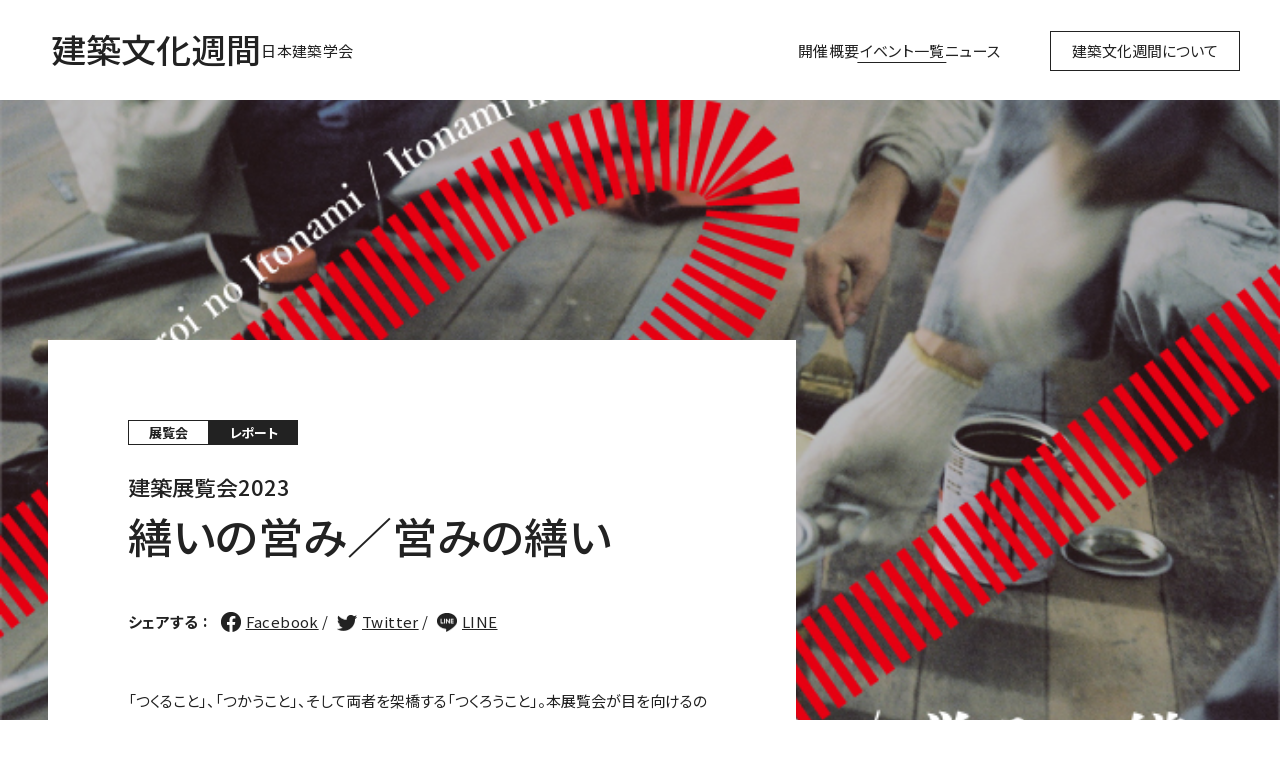

--- FILE ---
content_type: text/html; charset=UTF-8
request_url: https://bunka.aij.or.jp/events/23exhibition/
body_size: 11311
content:
<!DOCTYPE html>
<html lang="ja">

<head>
    <meta charset="UTF-8">
    <meta http-equiv="X-UA-Compatible" content="IE=edge">
    <meta name="viewport" content="width=device-width, initial-scale=1.0">

        <title>建築展覧会2023 繕いの営み／営みの繕い | 建築文化週間</title>
    
    <meta name="keywords" content="建築文化週間,繕いの営み,営みの繕い、展覧会">
    <meta name="description" content="近年では建築が時間を持つこと、計画から運用までを含む一連のプロジェクトであることが改めて注目され、「つくること」と「つかうこと」を架橋する「つくろうこと」への関心が高まっています。形あるものはいつか必ず消えてなくなるとしても、その時間を引き伸ばし、その変わらなさやあるいは緩やかな変化そのものに価値を見出すことができないでしょうか。本展では、これまで顧みられてこなかった「つくろい」という行為（メンテナンスや補修、掃除など）に着目し、そのなかに潜む批評性や、人々の創造的な関わりの可能性について考えます。">
    
    <meta property="og:locale" content="ja_JP">
    <meta property="og:type" content="website">
    <meta property="og:site_name" content="建築文化週間 - 日本建築学会">
    <meta property="og:title" content="建築展覧会2023 繕いの営み／営みの繕い | 建築文化週間">
    <meta property="og:description" content="近年では建築が時間を持つこと、計画から運用までを含む一連のプロジェクトであることが改めて注目され、「つくること」と「つかうこと」を架橋する「つくろうこと」への関心が高まっています。形あるものはいつか必ず消えてなくなるとしても、その時間を引き伸ばし、その変わらなさやあるいは緩やかな変化そのものに価値を見出すことができないでしょうか。本展では、これまで顧みられてこなかった「つくろい」という行為（メンテナンスや補修、掃除など）に着目し、そのなかに潜む批評性や、人々の創造的な関わりの可能性について考えます。">
    <meta property="og:image" content="https://bunka.aij.or.jp/cms/wp-content/uploads/2023/07/23exhibition.jpg">
    <meta property="og:url" content="https://bunka.aij.or.jp/events/23exhibition/">
    
    <!-- twitter -->
    <meta name="twitter:image:src" content="https://bunka.aij.or.jp/cms/wp-content/uploads/2023/07/23exhibition.jpg">
    <meta name="twitter:card" content="summary_large_image">

    <!-- touchicon/favicon -->
    <link rel="apple-touch-icon" href="/img/common/touchicon.png">
    <link rel="shortcut icon" href="/img/common/favicon.ico">


    <!-- 読み込みファイル -->
    <link rel="stylesheet" href="/css/vender/reset.css">
    <link rel="stylesheet" href="/css/style.css?20240722">
    <link rel="stylesheet" href="/css/header-footer.css">
            <link rel="stylesheet" href="/css/block-editor.css">
    

    <meta name="format-detection" content="telephone=no">


    <!-- font -->
    <link rel="preconnect" href="https://fonts.googleapis.com">
    <link rel="preconnect" href="https://fonts.gstatic.com" crossorigin>
    <link href="https://fonts.googleapis.com/css2?family=Noto+Sans+JP:wght@400;500;700&display=swap" rel="stylesheet">


    <!-- Google tag (gtag.js) -->
    <script async src="https://www.googletagmanager.com/gtag/js?id=G-6Q1G1Y8CG0"></script>
    <script>
    window.dataLayer = window.dataLayer || [];
    function gtag(){dataLayer.push(arguments);}
    gtag('js', new Date());

    gtag('config', 'G-6Q1G1Y8CG0');
    </script>
</head>



<body id="body" class="body js_body ">

    <header class="header js_header">
        <div class="header__inner1">
            <div class="header__logo-links-wrap">
                <a href="/">
                    <h1 class="header__logo u-heading-flat">建築文化週間</h1>
                </a>
                <a href="https://www.aij.or.jp/" target="_blank">
                    <p class="header__logo-sub">日本建築学会</p>
                </a>
            </div>
            <div class="header__nav-wrap">
                <nav class="nav pc-tab">
                    <ul class="nav__list">
                        <li class="nav__item">
                            <a href="/outline/" class="nav__link ">開催概要</a>
                        </li>
                        <li class="nav__item">
                            <a href="/events/?event-year=2025" class="nav__link on">イベント一覧</a>
                        </li>
                        <li class="nav__item">
                            <a href="/news/" class="nav__link ">ニュース</a>
                        </li>
                    </ul>
                </nav>
                <div class="header__link-button-wrap">
                                            <a class="header__link-button" href="/#about"><span 
                        class="header__link-button-text">建築文化週間について</span><div 
                        class="header__link-button-icon"><img src="/img/common/info-icon.png" alt="" width="24" height="24" class="img"></div></a>
                    
                </div>
            </div>
        </div>
        <div class="header__inner2 sp">
            <div class="header__nav-wrap">
                <nav class="nav">
                    <ul class="nav__list">
                        <li class="nav__item">
                            <a href="/" class="nav__link ">トップ</a>
                        </li>
                        <li class="nav__item">
                            <a href="/outline/" class="nav__link ">開催概要</a>
                        </li>
                        <li class="nav__item">
                            <a href="/events/?event-year=2025" class="nav__link on">イベント一覧</a>
                        </li>
                        <li class="nav__item">
                            <a href="/news/" class="nav__link ">ニュース</a>
                        </li>
                    </ul>
                </nav>

            </div>
        </div>
    </header>



<!-- ::::::::::::::::::::::::::::::: header ここまで ::::::::::::::::::::::::::::::: -->

    <main class="main events-single">
        <div class="events-single__inner">
            
            <section class="events-single-sec0">
                <div class="events-single-sec0__bg-area">
                    <div class="events-single-sec0__bg-img">
                        <img width="698" height="458" src="https://bunka.aij.or.jp/cms/wp-content/uploads/2023/07/23exhibition.jpg" class="img wp-post-image" alt="繕いの営み／営みの繕い" decoding="async" fetchpriority="high" srcset="https://bunka.aij.or.jp/cms/wp-content/uploads/2023/07/23exhibition.jpg 698w, https://bunka.aij.or.jp/cms/wp-content/uploads/2023/07/23exhibition-300x197.jpg 300w" sizes="(max-width: 698px) 100vw, 698px" />                    </div>
                </div>
                <div class="wrapper">
                    <div class="events-single-sec0__text-contents">
                        <div class="events-single-sec0__tags">

                                                                            <p class="events-single-sec0__cat">展覧会</p><p 
                                        class="common-events-archive__head-reception --end">レポート</p>
                                    
                        </div>
                        <p class="events-single-sec0__cat-detail u-heading-flat">建築展覧会2023</p>
                        <h1 class="events-single-sec0__main-title u-heading-flat">繕いの営み／営みの繕い</h1>
                                                <div class="events-single-sec0__sns">
                            <p class="single__sns-text">シェアする<span class="single__sns-text--share-right">:</span><br class="sp">
                                <a href="http://www.facebook.com/share.php?u=https://bunka.aij.or.jp/events/23exhibition/" 
                                rel="nofollow noopener" 
                                target="_blank" 
                                class="single__sns-link --facebook"><span class="single__sns-img --facebook"><img src="/img/common/icon-facebook.png" alt="" width="20" height="20" class="img"></span>Facebook</a>

                                <a href="https://twitter.com/share?url=https://bunka.aij.or.jp/events/23exhibition/&text=建築展覧会2023 繕いの営み／営みの繕い" 
                                rel="nofollow noopener" 
                                target="_blank" 
                                class="single__sns-link --twitter"><span class="single__sns-img --twitter"><img src="/img/common/icon-twitter.png" alt="" width="20" height="16" class="img"></span>Twitter</a>

                                <a href="http://line.me/R/msg/text/?https://bunka.aij.or.jp/events/23exhibition/%0a建築展覧会2023 繕いの営み／営みの繕い" 
                                target="_blank" 
                                rel="nofollow noopener" 
                                class="single__sns-link --line"><span class="single__sns-img --line"><img src="/img/common/icon-line.png" alt="" width="20" height="19" class="img"></span>LINE</a>
                            </p>
                        </div>
                        
                        <div class="event-single-sec0__lower">
                            <p class="events-signle-sec0__text">「つくること」、「つかうこと」、そして両者を架橋する「つくろうこと」。本展覧会が目を向けるのは、維持というあいまいな概念として放棄され、長らく建築の問題として顧みられてこなかった補修や手入れ、掃除などの小さな、しかしエッセンシャルな繕いの営みです。この終末への時間を引き伸ばす、変わらなさや緩やかな変化に対して、私たちはどのような想像力を向けることができるでしょうか。また、営みという出来事を建築的に思考し、設計するための記述や記録の可能性を探ります。</p>
                                                    </div>
                        
                    </div>
                </div>
            </section>


            <!-- 開催概要は項目名もフリーワードorプルダウン入力 -->
            <section class="events-single-sec1">
                <div class="wrapper">
                    <div class="common-title-wrap">
                        <h2 class="common-title u-heading-flat">開催概要</h2>
                    </div>
                    <table class="common-table --events-single">
                        <tbody class="common-table__body">

                                                                    <tr class="common-table__tr">
                                            <th class="common-table__th">日時</th>
                                            <td class="common-table__td">2023年10月5日（木）～15日（日）11:00～18:00</td>
                                        </tr>
                                                                            <tr class="common-table__tr">
                                            <th class="common-table__th">開催地</th>
                                            <td class="common-table__td">建築博物館ギャラリー（東京都港区芝5-26-20）</td>
                                        </tr>
                                                                            <tr class="common-table__tr">
                                            <th class="common-table__th">出展者</th>
                                            <td class="common-table__td">アリソン理恵（ARA）、伊藤孝仁（AMP／PAM）、GROUP、木村俊介（SSK）、辻琢磨（辻琢磨建築企画事務所）、山本周+小林栄範、渡邉竜一（ネイ＆パートナーズジャパン）</td>
                                        </tr>
                                                                            <tr class="common-table__tr">
                                            <th class="common-table__th">キュレーター</th>
                                            <td class="common-table__td">川勝真一（RAD共同主宰）</td>
                                        </tr>
                                                                            <tr class="common-table__tr">
                                            <th class="common-table__th">対象</th>
                                            <td class="common-table__td">どなたでもご参加ください。</td>
                                        </tr>
                                                                            <tr class="common-table__tr">
                                            <th class="common-table__th">参加費</th>
                                            <td class="common-table__td">無料</td>
                                        </tr>
                                                                            <tr class="common-table__tr">
                                            <th class="common-table__th">申込み</th>
                                            <td class="common-table__td">事前申込み不要。直接会場へお越しください。</td>
                                        </tr>
                                                                            <tr class="common-table__tr">
                                            <th class="common-table__th">ギャラリートーク</th>
                                            <td class="common-table__td">全4回開催：10/6（金）17:00~18:00、10/7（土）16:00~17:00、10/15（日）14:00~15:30、16:00~17:30。詳細は本ページ下部に記載しています。</td>
                                        </tr>
                                                                            <tr class="common-table__tr">
                                            <th class="common-table__th">特別協賛</th>
                                            <td class="common-table__td">毎日興業株式会社</td>
                                        </tr>
                                    
                        </tbody>
                    </table>
                </div>

            </section>



            <section class="events-single-sec2">
                <div class="wrapper">
                    <div class="events-single-sec2__inner">



                        <!-- :::::::::::::::::::::::::::::::::::: mabataki-block-editer :::::::::::::::::::::::::::::::::::: -->



                        <div id="wrap">
                            <div class="inner">
                                <article class="mbtk-block-editor">
                                    
<h3 class="wp-block-heading">記録映像</h3>



<figure class="wp-block-embed is-type-video is-provider-youtube wp-block-embed-youtube wp-embed-aspect-16-9 wp-has-aspect-ratio"><div class="wp-block-embed__wrapper">
<iframe title="建築展覧会「繕いの営み／営みの繕い」ダイジェスト｜建築文化週間2023" width="500" height="281" src="https://www.youtube.com/embed/Qmps9kczkYk?feature=oembed" frameborder="0" allow="accelerometer; autoplay; clipboard-write; encrypted-media; gyroscope; picture-in-picture; web-share" referrerpolicy="strict-origin-when-cross-origin" allowfullscreen></iframe>
</div></figure>



<h3 class="wp-block-heading">出展者紹介</h3>



<p><strong>・アリソン理恵（ARA）</strong><br>1982年宮崎県出身。豊島区東長崎にて一級建築士事務所ARA、コーヒーショップ MIA MIA、カルチュラル・キオスクI AMを営み、誰でもプロジェクトを起こしやすい環境としての日常風景を提案している。また生活者の視点から、町を自分たちの場所として整え繕う「町の営繕」を実践中。2010年日本建築学会 作品選奨、2016年ヴェネチアビエンナーレ審査員特別表彰など。</p>



<figure class="wp-block-image size-large is-resized"><img decoding="async" width="1024" height="731" src="https://bunka.aij.or.jp/cms/wp-content/uploads/2023/08/ara-1024x731.jpg" alt="" class="wp-image-475" style="width:456px;height:326px" srcset="https://bunka.aij.or.jp/cms/wp-content/uploads/2023/08/ara-1024x731.jpg 1024w, https://bunka.aij.or.jp/cms/wp-content/uploads/2023/08/ara-300x214.jpg 300w, https://bunka.aij.or.jp/cms/wp-content/uploads/2023/08/ara-768x549.jpg 768w, https://bunka.aij.or.jp/cms/wp-content/uploads/2023/08/ara-1536x1097.jpg 1536w, https://bunka.aij.or.jp/cms/wp-content/uploads/2023/08/ara-2048x1463.jpg 2048w" sizes="(max-width: 1024px) 100vw, 1024px" /></figure>



<figure class="wp-block-image size-large is-resized"><img decoding="async" loading="lazy" width="1024" height="768" src="https://bunka.aij.or.jp/cms/wp-content/uploads/2023/09/e7b1e185-1024x768.jpg" alt="" class="wp-image-550" style="width:455px;height:310px" srcset="https://bunka.aij.or.jp/cms/wp-content/uploads/2023/09/e7b1e185-1024x768.jpg 1024w, https://bunka.aij.or.jp/cms/wp-content/uploads/2023/09/e7b1e185-300x225.jpg 300w, https://bunka.aij.or.jp/cms/wp-content/uploads/2023/09/e7b1e185-768x576.jpg 768w, https://bunka.aij.or.jp/cms/wp-content/uploads/2023/09/e7b1e185-1536x1152.jpg 1536w, https://bunka.aij.or.jp/cms/wp-content/uploads/2023/09/e7b1e185-2048x1536.jpg 2048w" sizes="(max-width: 1024px) 100vw, 1024px" /></figure>



<p><strong>・伊藤孝仁（AMP/PAM）</strong><br>1987年東京都生まれ。2010年東京理科大学卒業、2012年横浜国立大学大学院Y-GSA修了。乾久美子建築設計事務所を経て2014年から2020年までトミトアーキテクチャを冨永美保と共同主宰。2020年よりAMP／PAM（アンパン）主宰。アーバンデザインセンター大宮［UDCO］デザインコーディネーター、東京理科大学・明治大学・前橋工科大学非常勤講師。</p>



<figure class="wp-block-image size-large is-resized"><img decoding="async" src="https://64.media.tumblr.com/bfedc0de4bac07c00352bc49745f6624/ba8d45778878073a-e3/s1280x1920/3fcec367a22a0b33a7c36e621cb9d41599b8adf0.jpg" alt="" style="width:452px;height:252px"/></figure>



<figure class="wp-block-image size-large is-resized"><img decoding="async" loading="lazy" width="1024" height="684" src="https://bunka.aij.or.jp/cms/wp-content/uploads/2023/09/dsc06519-1024x684.jpg" alt="" class="wp-image-553" style="width:452px;height:351px" srcset="https://bunka.aij.or.jp/cms/wp-content/uploads/2023/09/dsc06519-1024x684.jpg 1024w, https://bunka.aij.or.jp/cms/wp-content/uploads/2023/09/dsc06519-300x201.jpg 300w, https://bunka.aij.or.jp/cms/wp-content/uploads/2023/09/dsc06519-768x513.jpg 768w, https://bunka.aij.or.jp/cms/wp-content/uploads/2023/09/dsc06519-750x500.jpg 750w, https://bunka.aij.or.jp/cms/wp-content/uploads/2023/09/dsc06519.jpg 1200w" sizes="(max-width: 1024px) 100vw, 1024px" /></figure>



<p><strong>・木村俊介（SSK）</strong><br>1985年神奈川県生まれ。2012年多摩美術大学大学院修了。2012～2018年森田一弥建築設計事務所勤務。2018年SSK設立。現在、名古屋造形大学、京都芸術大学、滋賀県立大学にて非常勤講師を務める。主な著作「世界を見る目、建築を考える手」（共著_京都芸術大学 東北芸術工科大学 出版局 藝術学舎_2022年）</p>



<figure class="wp-block-image size-large is-resized"><img decoding="async" loading="lazy" width="1024" height="1024" src="https://bunka.aij.or.jp/cms/wp-content/uploads/2023/08/359880141_1118256399245632_7758832488823107887_n-1024x1024.jpg" alt="" class="wp-image-479" style="width:456px;height:456px" srcset="https://bunka.aij.or.jp/cms/wp-content/uploads/2023/08/359880141_1118256399245632_7758832488823107887_n-1024x1024.jpg 1024w, https://bunka.aij.or.jp/cms/wp-content/uploads/2023/08/359880141_1118256399245632_7758832488823107887_n-300x300.jpg 300w, https://bunka.aij.or.jp/cms/wp-content/uploads/2023/08/359880141_1118256399245632_7758832488823107887_n-150x150.jpg 150w, https://bunka.aij.or.jp/cms/wp-content/uploads/2023/08/359880141_1118256399245632_7758832488823107887_n-768x768.jpg 768w, https://bunka.aij.or.jp/cms/wp-content/uploads/2023/08/359880141_1118256399245632_7758832488823107887_n-1536x1536.jpg 1536w, https://bunka.aij.or.jp/cms/wp-content/uploads/2023/08/359880141_1118256399245632_7758832488823107887_n-2048x2048.jpg 2048w" sizes="(max-width: 1024px) 100vw, 1024px" /></figure>



<figure class="wp-block-image size-large is-resized"><img decoding="async" loading="lazy" width="1024" height="681" src="https://bunka.aij.or.jp/cms/wp-content/uploads/2023/07/359690018_1017498129695176_1622584778446127580_n-1024x681.jpg" alt="" class="wp-image-487" style="width:453px;height:301px" srcset="https://bunka.aij.or.jp/cms/wp-content/uploads/2023/07/359690018_1017498129695176_1622584778446127580_n-1024x681.jpg 1024w, https://bunka.aij.or.jp/cms/wp-content/uploads/2023/07/359690018_1017498129695176_1622584778446127580_n-300x200.jpg 300w, https://bunka.aij.or.jp/cms/wp-content/uploads/2023/07/359690018_1017498129695176_1622584778446127580_n-768x511.jpg 768w, https://bunka.aij.or.jp/cms/wp-content/uploads/2023/07/359690018_1017498129695176_1622584778446127580_n-1536x1022.jpg 1536w, https://bunka.aij.or.jp/cms/wp-content/uploads/2023/07/359690018_1017498129695176_1622584778446127580_n-2048x1363.jpg 2048w, https://bunka.aij.or.jp/cms/wp-content/uploads/2023/07/359690018_1017498129695176_1622584778446127580_n-750x500.jpg 750w" sizes="(max-width: 1024px) 100vw, 1024px" /></figure>



<p><strong>・GROUP</strong><br>井上 岳 + 大村 高広 + 齋藤 直紀 + 棗田 久美子 + 赤塚健<br>GROUPは2021年設立の建築設計事務所、リサーチと設計と施工を行う。主な作品に『新宿ホワイトハウスの庭のリノベーション』『海老名芸術高速』『浜町のはなれ』など。主な書籍に『ノーツ　庭　第一号』など。主な展示に『手入れ / Repair』、主な会場構成に『EASTEAST_TOKYO 2023』など。</p>



<figure class="wp-block-image size-large is-resized"><img decoding="async" loading="lazy" width="1024" height="619" src="https://bunka.aij.or.jp/cms/wp-content/uploads/2023/08/210212_group_logo_-1024x619.png" alt="" class="wp-image-484" style="width:454px;height:274px" srcset="https://bunka.aij.or.jp/cms/wp-content/uploads/2023/08/210212_group_logo_-1024x619.png 1024w, https://bunka.aij.or.jp/cms/wp-content/uploads/2023/08/210212_group_logo_-300x181.png 300w, https://bunka.aij.or.jp/cms/wp-content/uploads/2023/08/210212_group_logo_-768x464.png 768w, https://bunka.aij.or.jp/cms/wp-content/uploads/2023/08/210212_group_logo_-1536x928.png 1536w, https://bunka.aij.or.jp/cms/wp-content/uploads/2023/08/210212_group_logo_-2048x1237.png 2048w" sizes="(max-width: 1024px) 100vw, 1024px" /></figure>



<figure class="wp-block-image size-large is-resized"><img decoding="async" loading="lazy" width="1024" height="698" src="https://bunka.aij.or.jp/cms/wp-content/uploads/2023/07/barricade1_1__-1024x698.jpg" alt="" class="wp-image-489" style="width:461px;height:314px" srcset="https://bunka.aij.or.jp/cms/wp-content/uploads/2023/07/barricade1_1__-1024x698.jpg 1024w, https://bunka.aij.or.jp/cms/wp-content/uploads/2023/07/barricade1_1__-300x204.jpg 300w, https://bunka.aij.or.jp/cms/wp-content/uploads/2023/07/barricade1_1__-768x523.jpg 768w, https://bunka.aij.or.jp/cms/wp-content/uploads/2023/07/barricade1_1__-1536x1047.jpg 1536w, https://bunka.aij.or.jp/cms/wp-content/uploads/2023/07/barricade1_1__.jpg 1654w" sizes="(max-width: 1024px) 100vw, 1024px" /><figcaption class="wp-element-caption">写真：高野ユリカ</figcaption></figure>



<p>・<strong>辻琢磨（合同会社辻琢磨建築企画事務所）</strong><br>1986年静岡県生まれ。2008年横浜国立大学建設学科建築学コース卒業。2010年横浜国立大学大学院建築都市スクールY-GSA修了。2011年浜松にて403architecture [dajiba]設立。2017年辻琢磨建築企画事務所設立。現在、名古屋造形大学特任講師、渡辺隆建築設計事務所特別顧問。</p>



<figure class="wp-block-image size-large is-resized"><img decoding="async" loading="lazy" width="683" height="1024" src="https://bunka.aij.or.jp/cms/wp-content/uploads/2023/08/sdim0193-683x1024.jpg" alt="" class="wp-image-481" style="width:460px;height:690px" srcset="https://bunka.aij.or.jp/cms/wp-content/uploads/2023/08/sdim0193-683x1024.jpg 683w, https://bunka.aij.or.jp/cms/wp-content/uploads/2023/08/sdim0193-200x300.jpg 200w, https://bunka.aij.or.jp/cms/wp-content/uploads/2023/08/sdim0193-768x1152.jpg 768w, https://bunka.aij.or.jp/cms/wp-content/uploads/2023/08/sdim0193-1024x1536.jpg 1024w, https://bunka.aij.or.jp/cms/wp-content/uploads/2023/08/sdim0193-1365x2048.jpg 1365w, https://bunka.aij.or.jp/cms/wp-content/uploads/2023/08/sdim0193-scaled.jpg 1707w" sizes="(max-width: 683px) 100vw, 683px" /><figcaption class="wp-element-caption">写真：<span style="font-family: &quot;Hiragino Sans&quot;; font-size: 15px; white-space-collapse: collapse; color: initial;">黑田菜月</span></figcaption></figure>



<figure class="wp-block-image size-large is-resized"><img decoding="async" loading="lazy" width="1024" height="683" src="https://bunka.aij.or.jp/cms/wp-content/uploads/2023/08/230208_0251-1024x683.jpg" alt="" class="wp-image-490" style="width:461px;height:307px" srcset="https://bunka.aij.or.jp/cms/wp-content/uploads/2023/08/230208_0251-1024x683.jpg 1024w, https://bunka.aij.or.jp/cms/wp-content/uploads/2023/08/230208_0251-300x200.jpg 300w, https://bunka.aij.or.jp/cms/wp-content/uploads/2023/08/230208_0251-768x512.jpg 768w, https://bunka.aij.or.jp/cms/wp-content/uploads/2023/08/230208_0251-1536x1024.jpg 1536w, https://bunka.aij.or.jp/cms/wp-content/uploads/2023/08/230208_0251-2048x1365.jpg 2048w, https://bunka.aij.or.jp/cms/wp-content/uploads/2023/08/230208_0251-750x500.jpg 750w, https://bunka.aij.or.jp/cms/wp-content/uploads/2023/08/230208_0251-1500x1000.jpg 1500w" sizes="(max-width: 1024px) 100vw, 1024px" /><figcaption class="wp-element-caption">写真：長谷川健太</figcaption></figure>



<p><strong>・山本周+小林栄範</strong><br>山本周　Shu Yamamoto<br>2007 金沢美術工芸大学卒業。2009 金沢美術工芸大学大学院 修了。2009 長谷川豪建築設計事務所。2015 山本周建築設計事務所<br><br>小林栄範 Yoshinori Kobayashi<br>2010 横浜国立大学 卒業。2012 東京大学大学院 修了。2012 長谷川豪建築設計事務所。2023 小林栄範建築設計</p>



<figure class="wp-block-image size-large is-resized"><img decoding="async" loading="lazy" width="1024" height="683" src="https://bunka.aij.or.jp/cms/wp-content/uploads/2023/08/362507614_298383982640288_7513417392756137733_n-1024x683.jpg" alt="" class="wp-image-472" style="width:460px;height:307px" srcset="https://bunka.aij.or.jp/cms/wp-content/uploads/2023/08/362507614_298383982640288_7513417392756137733_n-1024x683.jpg 1024w, https://bunka.aij.or.jp/cms/wp-content/uploads/2023/08/362507614_298383982640288_7513417392756137733_n-300x200.jpg 300w, https://bunka.aij.or.jp/cms/wp-content/uploads/2023/08/362507614_298383982640288_7513417392756137733_n-768x512.jpg 768w, https://bunka.aij.or.jp/cms/wp-content/uploads/2023/08/362507614_298383982640288_7513417392756137733_n-1536x1024.jpg 1536w, https://bunka.aij.or.jp/cms/wp-content/uploads/2023/08/362507614_298383982640288_7513417392756137733_n-2048x1366.jpg 2048w, https://bunka.aij.or.jp/cms/wp-content/uploads/2023/08/362507614_298383982640288_7513417392756137733_n-750x500.jpg 750w, https://bunka.aij.or.jp/cms/wp-content/uploads/2023/08/362507614_298383982640288_7513417392756137733_n-1500x1000.jpg 1500w" sizes="(max-width: 1024px) 100vw, 1024px" /></figure>



<figure class="wp-block-image size-large is-resized"><img decoding="async" loading="lazy" width="683" height="1024" src="https://bunka.aij.or.jp/cms/wp-content/uploads/2023/08/362494989_786350769948891_4164445861577118036_n-1-683x1024.jpg" alt="" class="wp-image-474" style="width:460px;height:690px" srcset="https://bunka.aij.or.jp/cms/wp-content/uploads/2023/08/362494989_786350769948891_4164445861577118036_n-1-683x1024.jpg 683w, https://bunka.aij.or.jp/cms/wp-content/uploads/2023/08/362494989_786350769948891_4164445861577118036_n-1-200x300.jpg 200w, https://bunka.aij.or.jp/cms/wp-content/uploads/2023/08/362494989_786350769948891_4164445861577118036_n-1-768x1152.jpg 768w, https://bunka.aij.or.jp/cms/wp-content/uploads/2023/08/362494989_786350769948891_4164445861577118036_n-1-1024x1536.jpg 1024w, https://bunka.aij.or.jp/cms/wp-content/uploads/2023/08/362494989_786350769948891_4164445861577118036_n-1-1365x2048.jpg 1365w, https://bunka.aij.or.jp/cms/wp-content/uploads/2023/08/362494989_786350769948891_4164445861577118036_n-1.jpg 1440w" sizes="(max-width: 683px) 100vw, 683px" /></figure>



<p><strong>・渡邉 竜一（ネイ＆パートナーズジャパン）</strong><br>1976年　山梨県生まれ。1999.3 東北大学工学部建築学科　卒業。2001.3 東北大学大学院　工学研究科　都市建築学専攻　修士課程修了。2001-2008 土木デザイン事務所（東京）勤務。2008 フリーランス。2009-2012 Ney &amp; Partners（ベルギー）。2012- 株式会社ネイ&amp;パートナーズジャパン設立。橋梁を中心とした土木構造物の設計、民間メーカーとのプロダクトデザインなど構造（技術）的アイデアを軸に、デザインと構造が融合した切り口の提案を行っている。国内でのプロジェクトは、札幌路面電車停留所、三角港キャノピー、長崎駅前広場、出島表門橋、新大工歩道橋、新札幌アクティブリンク、虎ノ門一二丁目Tデッキなど。</p>



<figure class="wp-block-image size-full is-resized"><img decoding="async" loading="lazy" width="768" height="768" src="https://bunka.aij.or.jp/cms/wp-content/uploads/2023/08/686f142f.jpg" alt="" class="wp-image-483" style="width:458px;height:458px" srcset="https://bunka.aij.or.jp/cms/wp-content/uploads/2023/08/686f142f.jpg 768w, https://bunka.aij.or.jp/cms/wp-content/uploads/2023/08/686f142f-300x300.jpg 300w, https://bunka.aij.or.jp/cms/wp-content/uploads/2023/08/686f142f-150x150.jpg 150w" sizes="(max-width: 768px) 100vw, 768px" /></figure>



<figure class="wp-block-image size-large is-resized"><img decoding="async" loading="lazy" width="1024" height="429" src="https://bunka.aij.or.jp/cms/wp-content/uploads/2023/08/36b7435e-1024x429.png" alt="" class="wp-image-493" style="width:459px;height:192px" srcset="https://bunka.aij.or.jp/cms/wp-content/uploads/2023/08/36b7435e-1024x429.png 1024w, https://bunka.aij.or.jp/cms/wp-content/uploads/2023/08/36b7435e-300x126.png 300w, https://bunka.aij.or.jp/cms/wp-content/uploads/2023/08/36b7435e-768x322.png 768w, https://bunka.aij.or.jp/cms/wp-content/uploads/2023/08/36b7435e.png 1280w" sizes="(max-width: 1024px) 100vw, 1024px" /></figure>



<p></p>



<p><strong>イベント</strong><br><strong>・ギャラリートーク１（登壇者：木村俊介）</strong><br>日時：10月6日(金）　17:00 ~ 18:00</p>



<p><strong>・ギャラリートーク２（登壇者：GROUP）</strong><br>日時：10月7日(土)　16:00 ~ 17:00</p>



<p><strong>・ギャラリートーク３（登壇者：辻琢磨、山本周）</strong><br>日時：10月15日(日)　14:00 ~ 15:30</p>



<p><strong>・ギャラリートーク４（登壇者：アリソン理恵、伊藤孝仁、渡邉竜一）</strong><br>日時：10月15日(日)　16:00 ~ 17:30</p>



<p><strong>特別協賛</strong></p>



<figure class="wp-block-image size-large is-resized"><img decoding="async" loading="lazy" width="1024" height="153" src="https://bunka.aij.or.jp/cms/wp-content/uploads/2023/08/01_03-1c-1024x153.jpg" alt="" class="wp-image-486" style="width:274px;height:41px" srcset="https://bunka.aij.or.jp/cms/wp-content/uploads/2023/08/01_03-1c-1024x153.jpg 1024w, https://bunka.aij.or.jp/cms/wp-content/uploads/2023/08/01_03-1c-300x45.jpg 300w, https://bunka.aij.or.jp/cms/wp-content/uploads/2023/08/01_03-1c-768x114.jpg 768w, https://bunka.aij.or.jp/cms/wp-content/uploads/2023/08/01_03-1c-1536x229.jpg 1536w, https://bunka.aij.or.jp/cms/wp-content/uploads/2023/08/01_03-1c-2048x305.jpg 2048w" sizes="(max-width: 1024px) 100vw, 1024px" /></figure>



<p>　</p>



<h3 class="wp-block-heading">開催レポート</h3>



<p>　世界には伝統的でローカルなものから、現代的テクノロジーを用いたものまで、さまざまな「繕い」と呼べる取り組みや実践が存在している。これからの都市や建築を考えるうえで不可欠でありながら、デザインとは無関係だとみなされ、維持というあいまいな概念として放棄されてきた「繕いの営み」に目を向けた展覧会を開催した。10月5日（水）～15日（日）に建築博物館ギャラリーにて開催し、来場者は延べ431名であった。日々の清掃やちょっとした修繕など、設計／施工／運用が渾然一体となった時間軸のなかで展開する営為について、国内外から注目されている7組の建築家たちが、さまざまな表現方法を用い表現を試みた。<br>　「繕いの営み」の代表的なものの一つに、茅葺き屋根の葺き替えを村人総出で行う「結」がある。数年のサイクルで行われる民家の繕いは、建築だけでなく集落コミュニティそのものの結びつきを補強し、萱を育てるための領域が小動物の生息にとって欠かせないものとなり、里山の生態系のバランスを維持してきた。繕いの営みには、その内側にその営みを繕う仕組みが内包されている。<br>　また、こうした繕いの行為は、終末への時間を引き伸ばし、変わらなさや緩やかな変化に対する私たちの感性に働きかけ、建築を固定化したものではなく、変化を続ける出来事として捉えることでもあった。建築が変わりゆくものである存在であることは、すでにこの数十年に渡って建築家の主要な関心ごとだった。しかし、都市環境の変化や人々の暮らしに合わせて可変するシステム、マスタープランを持たない場当たり的な設計論の前提はモノとしての建築であり、そのためのプロセスが思考されていた。それに対して本展に参加した建築家は、建築を動きや出来事、プロセスそのものとして位置付けていた。それは空間性や形式性の軽視ではなく、むしろ空間や場所の物理的、社会的豊かさを求めた結果、生まれてきた建築の営みだといえるだろう。以下、各展示内容について紹介する。</p>



<p><strong>・GROUP「手入れ／Repair＋建築会館の手入れ」</strong><br>2021年に行われた新宿WHITEHOUSEでの「手入れ／Repair」のドキュメントと、今回実施された建築会館の成り立ちと清掃の空間に関するリサーチ「建築会館の手入れ」によって構成されたインスタレーション。空間を獲得していく政治的プロセスとしての「手入れ」の時間的な広がりを示した。</p>



<p><strong>・木村俊介（SSK）「FITNESS 03」</strong><br>京都・山科で進行中のプロジェクトの変遷を紹介し、さらに「なり得たかもしれないかたちたち」と題した思考の動きを示す（さまざま理由で実現されなかった）ディテール模型を展示。竣工後においてもなおフィッティングを続ける思考の具現化が試みられた。</p>



<p><strong>・山本周＋小林栄範「建物とそれを取り巻く環境」</strong><br>5月の奥能登大地震によって被災した築100年を超える伝統木造家屋。被災後に地域の人々の協力によって解体を免れたこの住宅を出発点に、経済のサイクルから抜け落ちてしまう建築との向き合い方を建物未満のアプローチによって探った記録を、インスタレーション形式で示した。</p>



<p><strong>・アリソン理恵（ARA）「町の営繕」</strong><br>「町の営繕」と名付けられ、東長崎エリアで取り組まれている、一つひとつは小さいが、町へと広がる営繕活動を紹介する。そこで暮らす人が、町は自分たちのものだという実感を育むことのできる場所や設えのデザイン。実際に町で使われているブックポストやツールカートが持ち込まれ、活動の肌触りを感じられる展示になっていた。</p>



<p><strong>・辻琢磨（辻琢磨建築企画事務所）「続・引っ越しの建築」</strong><br>建築的営為としての「引っ越し」に着目したプロジェクト。建築家が「更新設計」と呼ぶ、サブスクリプション形式の設計契約によって、設計と施工を緩やかに繋ぎ、また日常へと編み込んでいくことを可能にするための試みについて紹介した。</p>



<p><strong>・渡邉竜一（ネイ&amp;パートナーズジャパン）「出島表門橋」</strong><br>市民による清掃活動「はしふき」で知られる長崎県出島表門橋の、設計から建設を経た現在までのプロセスを紹介し、近代的な分業体制を再構築する計画から維持管理までを横断したプロジェクトの生態系を提示した。</p>



<p><strong>・伊藤孝仁（AMP/PAM）「ハレ・ケ・ケガレをめぐって」</strong><br>ケ（＝日常）が枯れたものとして「ケガレ」に着目し、ケガレからケへの回復のプロセスを「繕い」として捉えたリサーチや自身の建築プロジェクトを紹介した。ケガレを不可視化してきた近代の建築や都市のなかに、ケガレを人やモノのメンテナンスの端緒として捉える可能性を示した。</p>


<div class="wp-block-image">
<figure class="aligncenter size-large is-resized"><img decoding="async" loading="lazy" width="1024" height="683" src="https://bunka.aij.or.jp/cms/wp-content/uploads/2023/07/03-honbu_3-1-1024x683.jpg" alt="" class="wp-image-652" style="aspect-ratio:1.499267935578331;width:600px;height:auto" srcset="https://bunka.aij.or.jp/cms/wp-content/uploads/2023/07/03-honbu_3-1-1024x683.jpg 1024w, https://bunka.aij.or.jp/cms/wp-content/uploads/2023/07/03-honbu_3-1-300x200.jpg 300w, https://bunka.aij.or.jp/cms/wp-content/uploads/2023/07/03-honbu_3-1-768x512.jpg 768w, https://bunka.aij.or.jp/cms/wp-content/uploads/2023/07/03-honbu_3-1-1536x1024.jpg 1536w, https://bunka.aij.or.jp/cms/wp-content/uploads/2023/07/03-honbu_3-1-750x500.jpg 750w, https://bunka.aij.or.jp/cms/wp-content/uploads/2023/07/03-honbu_3-1-1500x1000.jpg 1500w, https://bunka.aij.or.jp/cms/wp-content/uploads/2023/07/03-honbu_3-1.jpg 2048w" sizes="(max-width: 1024px) 100vw, 1024px" /></figure></div>

<div class="wp-block-image">
<figure class="aligncenter size-large is-resized"><img decoding="async" loading="lazy" width="1024" height="683" src="https://bunka.aij.or.jp/cms/wp-content/uploads/2023/07/03-honbu_3-2-1024x683.jpg" alt="" class="wp-image-653" style="width:600px" srcset="https://bunka.aij.or.jp/cms/wp-content/uploads/2023/07/03-honbu_3-2-1024x683.jpg 1024w, https://bunka.aij.or.jp/cms/wp-content/uploads/2023/07/03-honbu_3-2-300x200.jpg 300w, https://bunka.aij.or.jp/cms/wp-content/uploads/2023/07/03-honbu_3-2-768x512.jpg 768w, https://bunka.aij.or.jp/cms/wp-content/uploads/2023/07/03-honbu_3-2-1536x1024.jpg 1536w, https://bunka.aij.or.jp/cms/wp-content/uploads/2023/07/03-honbu_3-2-750x500.jpg 750w, https://bunka.aij.or.jp/cms/wp-content/uploads/2023/07/03-honbu_3-2-1500x1000.jpg 1500w, https://bunka.aij.or.jp/cms/wp-content/uploads/2023/07/03-honbu_3-2.jpg 2048w" sizes="(max-width: 1024px) 100vw, 1024px" /><figcaption class="wp-element-caption">写真撮影：Yamane Kaori</figcaption></figure></div>


<p>　会期中には出展者によるギャラリートークを複数回実施し、出展者間でのディスカッションのなかから、繕いの営みのさまざまな可能性が見出された。人類の活動が地球環境に不可逆的な変化を与え、伝統的な住環境や暮らしの知恵がすでに持続可能な閾値を超えつつある現在、ケアや再生成などの概念とも関わり合いながら、「繕いの営み」とそれを成り立たせる「営みの繕い」について一人ひとりが考え、実践へと向かう一助になればと願う。</p>



<p class="has-text-align-right">［川勝真一／RAD共同主宰］</p>


<div class="wp-block-image">
<figure class="aligncenter size-large is-resized"><img decoding="async" loading="lazy" width="1024" height="768" src="https://bunka.aij.or.jp/cms/wp-content/uploads/2023/07/03-honbu_3-3-1024x768.jpeg" alt="" class="wp-image-654" style="aspect-ratio:1.3333333333333333;width:600px;height:auto" srcset="https://bunka.aij.or.jp/cms/wp-content/uploads/2023/07/03-honbu_3-3-1024x768.jpeg 1024w, https://bunka.aij.or.jp/cms/wp-content/uploads/2023/07/03-honbu_3-3-300x225.jpeg 300w, https://bunka.aij.or.jp/cms/wp-content/uploads/2023/07/03-honbu_3-3-768x576.jpeg 768w, https://bunka.aij.or.jp/cms/wp-content/uploads/2023/07/03-honbu_3-3-1536x1152.jpeg 1536w, https://bunka.aij.or.jp/cms/wp-content/uploads/2023/07/03-honbu_3-3-2048x1536.jpeg 2048w" sizes="(max-width: 1024px) 100vw, 1024px" /></figure></div>

<div class="wp-block-image">
<figure class="aligncenter size-large is-resized"><img decoding="async" loading="lazy" width="1024" height="768" src="https://bunka.aij.or.jp/cms/wp-content/uploads/2023/07/03-honbu_3-4-1024x768.jpeg" alt="" class="wp-image-655" style="aspect-ratio:1.3333333333333333;width:600px;height:auto" srcset="https://bunka.aij.or.jp/cms/wp-content/uploads/2023/07/03-honbu_3-4-1024x768.jpeg 1024w, https://bunka.aij.or.jp/cms/wp-content/uploads/2023/07/03-honbu_3-4-300x225.jpeg 300w, https://bunka.aij.or.jp/cms/wp-content/uploads/2023/07/03-honbu_3-4-768x576.jpeg 768w, https://bunka.aij.or.jp/cms/wp-content/uploads/2023/07/03-honbu_3-4-1536x1152.jpeg 1536w, https://bunka.aij.or.jp/cms/wp-content/uploads/2023/07/03-honbu_3-4-2048x1536.jpeg 2048w" sizes="(max-width: 1024px) 100vw, 1024px" /><figcaption class="wp-element-caption">写真撮影：伊丹豪</figcaption></figure></div>                                </article>
                            </div>
                        </div>



                        <!-- :::::::::::::::::::::::::::::::::::: mabataki-block-editer ここまで :::::::::::::::::::::::::::::::::::: -->



                        <div class="single__sns-wrap">
                        <p class="single__sns-text">シェアする<span class="single__sns-text--share-right">:</span><br class="sp">
                                <a href="http://www.facebook.com/share.php?u=https://bunka.aij.or.jp/events/23exhibition/" 
                                rel="nofollow noopener" 
                                target="_blank" 
                                class="single__sns-link --facebook"><span class="single__sns-img --facebook"><img src="/img/common/icon-facebook.png" alt="" width="20" height="20" class="img"></span>Facebook</a>

                                <a href="https://twitter.com/share?url=https://bunka.aij.or.jp/events/23exhibition/&text=建築展覧会2023 繕いの営み／営みの繕い" 
                                rel="nofollow noopener" 
                                target="_blank" 
                                class="single__sns-link --twitter"><span class="single__sns-img --twitter"><img src="/img/common/icon-twitter.png" alt="" width="20" height="16" class="img"></span>Twitter</a>

                                <a href="http://line.me/R/msg/text/?https://bunka.aij.or.jp/events/23exhibition/%0a建築展覧会2023 繕いの営み／営みの繕い" 
                                target="_blank" 
                                rel="nofollow noopener" 
                                class="single__sns-link --line"><span class="single__sns-img --line"><img src="/img/common/icon-line.png" alt="" width="20" height="19" class="img"></span>LINE</a>
                            </p>
                        </div>

                    </div>
                </div>
            </section>

                    </div>



                
            

    </main>

<!-- ::::::::::::::::::::::::::::::: footer ここから ::::::::::::::::::::::::::::::: -->
    <footer class="footer">
        <p class="footer__copyright">Copyright© Architectural Institute of Japan. <br class="sp">All Rights Reserved.</p>
    </footer>


    <script type="text/javascript"  src="/js/jquery-1.11.0.min.js"></script>
    <script type="text/javascript" src="/js/jquery.inview.min.js"></script>
    <script type="text/javascript" src="/js/common.js"></script>
    
</body>

--- FILE ---
content_type: text/css
request_url: https://bunka.aij.or.jp/css/style.css?20240722
body_size: 9228
content:
@charset "UTF-8";



/* :::::::::::::::::::::::::::::: COMMON :::::::::::::::::::::::::::::: */


html {
    font-family: 'Noto Sans JP', sans-serif, "游ゴシック体", YuGothic, "游ゴシック", "Yu Gothic", "Hiragino Kaku Gothic ProN", "Hiragino Sans", "メイリオ", sans-serif;
    font-size: 62.5%;
    font-weight: 400;
    font-style: normal;
    letter-spacing: 0;
    line-height: 1;
    color: #222;
    background: #fff;
    -webkit-overflow-scrolling: touch;
}

* {
    box-sizing: border-box;
    -webkit-font-smoothing: antialiased;
    -moz-osx-font-smoothing: grayscale;
    font-feature-settings: "palt";
}


/* --------------------- html selector --------------------- */
a {
    text-decoration: none;
    color: inherit;
    cursor: pointer;
}

button {
    padding: 0;
    border-width: 0;
    cursor: pointer;
    background-color: transparent;
}


/* --------------------- common class --------------------- */
.img {
    width: 100%;
    height: 100%;
    object-fit: cover;
}


/* display_block と display_none の切り替えクラス */
/*

ブレイクポイントは、基本的に以下の区分でクラス管理
~ 750（sp表示） < （tab表示） < 1000（pc表示） ~

以下３セットで表示切り替え

-------------------------
.pc ... pc範囲のみ
.tab-sp ... tabとsp範囲
-------------------------

-------------------------
.pc-tab ... pcとtab範囲
.sp ... sp範囲のみ
-------------------------

----------------------------------------
.pc-sp ... pcとsp範囲
    pc（表示）→ tab（非表示）→ sp（表示）
.tab ... tab範囲のみ
    pc（非表示）→ tab（表示）→ sp（非表示）
----------------------------------------

*/

.pc {
    display: block !important;
}
.tab-sp {
    display: none !important;
}
@media screen and (max-width: 1000px) {
    .pc {
        display: none !important;
    }
    .tab-sp {
        display: block !important;
    }
}

.pc-tab {
    display: block !important;
}
.sp {
    display: none!important;
}
@media screen and (max-width: 750px) {
    .pc-tab {
        display: none !important;
    }
    .sp {
        display: block!important;
    }
}

.pc-sp {
    display: block !important;
}
.tab {
    display: none !important;
}
@media screen and (max-width: 1000px) {
    .pc-sp {
        display: none !important;
    }
    .tab {
        display: block !important;
    }
}
@media screen and (max-width: 750px) {
    .pc-sp {
        display: block !important;
    }
    .tab {
        display: none !important;
    }
}


/*　<br>専用表示切り替えクラス */
.br-under500 {
    display: none !important;
}
.br-over500 {
    display: block !important;
}
@media screen and (max-width: 500px) {
    .br-under500 {
        display: block !important;
    }
    .br-over500 {
        display: none !important;
    }
}

.body {
    box-sizing: border-box;
    position: relative;
    z-index: 0;
    text-size-adjust: 100%;
    -webkit-text-size-adjust: 100%;
    -ms-text-size-adjust: 100%;
    -moz-text-size-adjust: 100%;
    overflow-x: hidden;
}

.body.fixed {
    position: fixed;
    width: 100%;
    height: 100%;
}

.wrapper {
    width: 80%;
    margin: 0 auto;
    max-width: 130rem;
}

.inview {
    transition: opacity .5s, transform .5s;
    transform: translate(0, 5px);
    opacity: 0;
}

.inview.show {
    transform: translate(0, 0);
    opacity: 1.0;
}


/* --------------------- Utilizy --------------------- */
/* 見出し平体 */
.u-heading-flat {
    transform: scaleY(.95);
}


/* --------------------- main --------------------- */

.main {
    position: relative;
    padding-top: 10rem;
    overflow: hidden;
}

.common-square-link-wrap {
    padding-top: 6rem;
}
.common-square-link-wrap.--home-kv {
    padding-top: 6rem;
}

.common-square-link {
    display: flex;
    align-items: center;
    justify-content: center;
    width: 30rem;
    height: 5rem;
    border: 1px solid #222;
    font-size: 1.6rem;
    line-height: 2;
    opacity: 1;
    transition: border .2s, color .2s, background-color .2s, opacity .2s;
}

@media (hover: hover) {
    .common-square-link:hover {
        opacity: .5;
    }
}


/* :::::::::::::::::::::::::::::: COMMON ここまで :::::::::::::::::::::::::::::: */




/* ::::::::::::::::::::::::::: TOPページ ::::::::::::::::::::::::::: */
/* --------------------- 緊急のお知らせ --------------------- */
.urgent-announce {
    position: fixed;
    right: 5rem;
    bottom: 4.5rem;
    z-index: 1000;
    width: 40rem;
    padding: 2.5rem 3rem 3.7rem;
    opacity: 0;
    visibility: hidden;
    transition: opacity .1s, visibility .1s;
}
.urgent-announce.-open {
    opacity: .95;
    visibility: visible;
}

.urgent-announce__text {
    font-size: 1.5rem;
    font-weight: 700;
    letter-spacing: 0.025em;
    line-height: 2;
    padding-bottom: 2.2rem;
}

.urgent-announce__text a:hover {
    text-decoration: underline;
}

.urgent-announce__input {
    display: none;
}

.urgent-announce__label {
    position: relative;
    display: inline-block;
    padding-left: 3rem;
    font-size: 1.6rem;
    font-weight: 400;
    letter-spacing: 0.025em;
    color: #fff;
    cursor: pointer;
}

.urgent-announce__label::before {
    content: '';
    box-sizing: border-box;
    display: block;
    position: absolute;
    top: 2px;
    left: 0;
    width: 15px;
    height: 15px;
    border: 2px solid #fff;
}

.urgent-announce__label::after {
    content: '';
    box-sizing: border-box;
    display: block;
    position: absolute;
    top: 1px;
    left: 3px;
    transform: rotate(-45deg);
    width: 18px;
    height: 6px;
    border-bottom: 3px solid #fff;
    border-left: 3px solid #fff;
    opacity: 0;
    transition: opacity .1s;
}

.urgent-announce__input:checked + .urgent-announce__label::after {
    opacity: 1;
}

.urgent-announce__close-icon {
    box-sizing: border-box;
    position: absolute;
    top: 0;
    right: 0;
    transform: translate( 1rem, -1rem);
    z-index: 1;
    width: 3.2rem;
    height: 3.2rem;
    border: 2px solid #222;
    border-radius: 50%;
    background-color: #fff;
    cursor: pointer;
}

.urgent-announce__close-icon::before,
.urgent-announce__close-icon::after {
    content: '';
    box-sizing: border-box;
    position: absolute;
    top: 50%;
    left: 50%;
    z-index: 1;
    width: 1.4rem;
    padding-top: 0.2rem;
    background-color: #222;
}
.urgent-announce__close-icon::before {
    transform: translate(-50%, -50%) rotate(45deg);
}
.urgent-announce__close-icon::after {
    transform: translate(-50%, -50%) rotate(-45deg);
}


/* --------------------- 緊急のお知らせ ここまで --------------------- */


.slick-list{
    padding: 0!important;
    overflow: hidden;
}

.home-kv__main-img {
    width: 100%;
    _zoom: 1;
    overflow: hidden;
    position: relative;
    padding: 0 0 25px;
}

.home-kv__main-img .block {
    float: left;
    position: relative;
}

.home-kv__main-img ul.slick-dots {
    position: absolute;
    right: 20px;
    bottom: 0px;
    z-index: 1000;
}

.home-kv__main-img ul.slick-dots li {
    display: inline-block; 
    padding: 0 7px; 
    width: 7px; 
    height: 7px; 
    margin: 0; 
    vertical-align: top;
}

.home-kv__main-img ul.slick-dots li button {
    border: 1px solid #222;
    background: none;
    border-radius: 50%; 
    width: 7px; 
    height: 7px; 
    text-indent: -9999px; 
    padding: 0;
}

.home-kv__main-img ul.slick-dots li.slick-active button {
    background: #222; 
    border-color:#222;
}

.home-kv__lower {
    position: relative;
    padding-top: 0.8rem;
    padding-bottom: 10rem;
}

.home-kv__lower-inner {
    display: flex;
    gap: 8.8%;
    padding: 25px 0 0;
}

.home-kv__lower-title {
    width: calc(100% - 50% - 8.8%);
    min-width: 6em;
    font-size: 7rem;
}

.home-kv__lower-title--small {
    display: block;
    padding-bottom: 1.5rem;
    font-size: 4rem;
    line-height: 1.37;
    font-weight: 500;
}

.home-kv__lower-title--large {
    font-size: 7rem;
    font-weight: 500;
    line-height: 1.43;
    background: linear-gradient(transparent 0%, transparent 16%, #222 16%, #222 91%, transparent 91%, transparent 100%);
}

.home-kv__lower-text {
    font-size: 1.5rem;
    line-height: 2;
    letter-spacing: 0.025em;
}

.home-about {
    padding-top: 14rem;
    margin-top: -14rem;
}
@media screen and (max-width: 1000px) {
    .home-about {
        padding-top: 5rem;
        margin-top: -5rem;
    }
}

.home-about__title-wrap {
    padding-bottom: 4rem;
}

.home-about__upper-content {
    display: flex;
    align-items: start;
    justify-content: space-between;
    gap: 8rem;
    width: 100%;
}

.home-about__text-content {
    width: 47%;
}

.home-about__intro-text-wrap {
    padding-bottom: 5rem;
}

.home-about__text {
    font-size: 1.5rem;
    letter-spacing: 0.025em;
    line-height: 2;
}

.home-about__small-title {
    padding-bottom: 2.5rem;
    font-size: 2.8rem;
    font-weight: 500;
    line-height: 1.53;
    margin-top: -0.27em;
}

.home-about__upper-content-img {
    position: relative;
    z-index: 0;
    width: 60%;
    padding-top: 3.5rem;
    margin-right: calc(-10% * 1280 / 1020);
}

.home-about__lower-content {
    display: flex;
    align-items: start;
    justify-content: space-between;
    gap: 8rem;
    width: 100%;
    padding-top: 10rem;
    padding-bottom: 15rem;
}

.home-about__grid {
    display: grid;
    grid-template-columns: 50% 50%;
    grid-template-rows: auto auto auto auto;
    gap: 1px;
    grid-template-areas:
    "area1 area2"
    "area3 area4"
    "area5 area6";
    width: calc(60% - 2px);
    margin-left: calc(-10% * 1280 / 1020);
}

.home-about__grid-child {
    position: relative;
    z-index: 0;
}

.home-about__img-title {
    position: absolute;
    right: 1.5rem;
    bottom: 0.8rem;
    z-index: 1;
    font-size: 1.4rem;
    line-height: 2;
    letter-spacing: 0.025em;
    color: #fff;
}

.home-about__grid-child.--child1 {
    grid-area: area1;
}
.home-about__grid-child.--child2 {
    grid-area: area2;
}
.home-about__grid-child.--child3 {
    grid-area: area3;
}
.home-about__grid-child.--child4 {
    grid-area: area4;
}
.home-about__grid-child.--child5 {
    grid-area: area5;
}
.home-about__grid-child.--child6 {
    grid-area: area6;
}

.home-about-table {
    display: block;
    padding-top: 3rem;
}

.home-about-table__tr {
    display: block;
    padding-top: 3rem;
}
.home-about-table__tr:first-child {
    padding-top: 0;
}

.home-about-table__th,
.home-about-table__td {
    display: block;
    font-size: 1.5rem;
    line-height: 2;
    letter-spacing: 0.025em;
}

.home-about-table__th {
    font-weight: 700;
}

.home-about-table__td {
    font-weight: 400;
}

.common-companies {
    padding: 6rem 0;
    background-color: #f0f0f0;
    background: linear-gradient(90deg, rgba(250,250,250,1) 0%, rgba(240,240,240,1) 100%);
}

.common-companies__list {
    display: flex;
    flex-wrap: wrap;
    gap: 0.5rem;
}

.common-companies__item {
    width: calc((100% - 0.5rem * 4) / 5);
}

.commmon-companies__link {
    opacity: 1;
    transition: opacity .2s;
}

@media (hover: hover) {
    .commmon-companies__link:hover {
        opacity: 0.6;
    }
}


/* ::::::::::::::::::::::::::: TOPページ　ここまで ::::::::::::::::::::::::::: */




/* ::::::::::::::::::::::::::: OUTLINEページ ::::::::::::::::::::::::::: */

.outline-kv {
    position: relative;
    display: flex;
    align-items: flex-start;
    gap: 5.3rem 7.8%;
    padding-top: 2rem;
    padding-bottom: 6rem;
}

.outline-kv__head {
    width: calc(100% - 46% - 7.8%);
    min-width: 47rem;
    padding-top: 8.5rem;
}

.selectbox {
    position: relative;
}

.selectbox::before,
.selectbox::after {
    content: '';
    position: absolute;
    pointer-events: none;
}

.selectbox::before {
    top: calc(50% - 0.2rem);
    right: 0;
    transform: translateY( -50%);
    z-index: 0;
    display: inline-block;
    width: 1.6rem;
    padding-top: 1.6rem;
    border-radius: 50%;
    background-color: #222;
}

.selectbox::after {
    top: calc(50% - 0.2rem);
    right: 0;
    z-index: 1;
    transform: translate(-0.3rem, -0.1rem);
    /* transform-origin: center center; */
    border-top: 0.5rem solid #fff;
    border-right: 0.5rem solid transparent;
    border-bottom: 0.5rem solid transparent;
    border-left: 0.5rem solid transparent;
}

.selectbox select {
    appearance: none;
    -webkit-appearance: none;
    -moz-appearance: none;
    width: 15rem;
    padding-top: 0.5rem;
    padding-bottom: 0.5rem;
    border-width: 0;
    border-bottom: 1px solid #222;
    border-radius: 0;

    font-size: 1.5rem;
    letter-spacing: 0.025em;
    color: #222;
    background-color: #fff;
    cursor: pointer;
}

.selectbox select:focus {
    outline: unset;
}

.outline-kv__title-wrap {
    padding-top: 4.3rem;
}

:root {
    --fz-outline-kv__title-large: 7rem;
}

.outline-kv__title {
    display: flex;
    flex-direction: column;
    width: 6em;
    font-size: var(--fz-outline-kv__title-large);
}

.outline-kv__title-small {
    padding-bottom: 1.4rem;
    font-size: 4rem;
    font-weight: 500;
    line-height: 1.5;
}

.outline-kv__title-large {
    font-size: var(--fz-outline-kv__title-large);
    line-height: 1.43;
    font-weight: 500;
}

.outline-kv__text-wrap {
    padding-top: 3.5rem;
    padding-bottom: 6rem;
}

.outline-kv__text {
    font-size: 1.5rem;
    line-height: 2;
    letter-spacing: 0.025em;
}

.outline-kv__body-img {
    width: 57%;
    margin-right: -10%;
}

.common-title-wrap {
    position: relative;
    display: inline-block;
}

.common-title-wrap::before,
.common-title-wrap::after {
    content: '';
    position: absolute;
    left: 0;
    z-index: 1;
    display: inline-block;
    width: 100%;
    padding-top: 2px;
    background-color: #222;
}
.common-title-wrap::before {
    top: 1px;
}
.common-title-wrap::after {
    bottom: 1px;
}

.common-title {
    display: inline-block;
    padding: 0.5rem 0.5rem 1rem;
    font-size: 4rem;
    font-weight: 500;
    background-color: #f0f0f0;
    background: linear-gradient(90deg, rgba(240,240,240,1) 0%, rgba(250,250,250,1) 100%);
}

.common-table {
    display: block;
    width: 100%;
    padding: 5rem 0 10rem;
}

.common-table a {
    text-decoration: underline;
    transition: opacity .2s;
}

.common-table a:hover {
    opacity: 0.7;
}

.common-table__body {
    display: block;
    width: 100%;
}

.common-table__tr {
    display: flex;
    width: 100%;
    padding: 1.5rem 0 1.4rem;
    border-bottom: 1px solid #222;
}

.common-table__tr:first-child {
    border-top: 1px solid #222;
    border-bottom: 1px solid #222;
}

:root {
    --common-table__th_td-fz: 1.5rem;
    --common-table__th_td-lh: 2;
    --common-table__th_td-ls: 0.025em;
}


.common-table__th {
    display: block;
    text-align: left;
    width: 14rem;
    padding-right: 2rem;
    font-size: var(--common-table__th_td-fz);
    line-height: var(--common-table__th_td-lh);
    letter-spacing: var(--common-table__th_td-ls);
    font-weight: 700;
}

.common-table__td {
    width: calc(100% - 14rem);
    font-size: var(--common-table__th_td-fz);
    line-height: var(--common-table__th_td-lh);
    letter-spacing: var(--common-table__th_td-ls);
    font-weight: 400;
}

.common-table__td-link {
    text-decoration: underline;
    opacity: 1;
    transition: opacity .2s;
}
.common-table__td-link.--no-underline {
    text-decoration: none;
}

@media (hover: hover) {
    .common-table__td-link:hover {
        opacity: .5;
    }
}


/* ::::::::::::::::::::::::::: OUTLINEページ　ここまで ::::::::::::::::::::::::::: */




/* ::::::::::::::::::::::::::: EVENTSページ ::::::::::::::::::::::::::: */

.common-main-heading-wrap {
    position: relative;
    display: inline-block;
}
.common-main-heading-wrap::before,
.common-main-heading-wrap::after {
    content: '';
    position: absolute;
    left: 0;
    z-index: 1;
    display: inline-block;
    width: 100%;
    padding-top: 2px;
    background-color: #222;
}
.common-main-heading-wrap::before {
    top: 1px;
}
.common-main-heading-wrap::after {
    bottom: 1px;
}

.common-main-heading-wrap.--events,
.common-main-heading-wrap.--events-search {
    margin-bottom: 5.2rem;
}

.common-main-heading {
    display: inline-block;
    padding: 0.4rem 0.5rem 1.3rem;
    border-top: 2px solid #222;
    border-bottom: 2px solid #222;
    font-size: 5rem;
    font-weight: 500;
    background-color: #f0f0f0;
    background: linear-gradient(90deg, rgba(240,240,240,1) 0%, rgba(250,250,250,1) 100%);
}

.common-taxonomies.--home,
.common-taxonomies.--events-single,
.common-taxonomies.--outline {
    padding-bottom: 4.3rem;
}
.common-taxonomies.--events,
.common-taxonomies.--events-search {
    padding-bottom: 7.2rem;
}

.common-taxonomies__inner {
    display: flex;
    align-items: start;
    justify-content: space-between;
    gap: 3rem;
}

.common-taxonomy {
    display: flex;
    align-items: start;
}

.common-taxonomy__title {
    width: 8rem;
    font-size: 1.5rem;
    font-weight: 700;
    letter-spacing: 0.025em;
    line-height: 2.33;
}

.common-taxonomy__list {
    display: flex;
    flex-wrap: wrap;
    align-items: center;
    width: calc(100% - 8rem);
}

.common-taxonomy__item {
    display: flex;
    align-items: center;
}

.common-taxonomy__item::after {
    content: '/';
    display: inline-block;
    padding: 0 1rem;
    font-size: 1.5rem;
    letter-spacing: 0.025em;
    line-height: 2.33;
    color: #999999;
}

.common-taxonomy__item:last-child::after {
    content: unset !important;
}

.common-taxonomy__link {
    display: inline-block;
    font-size: 1.5rem;
    line-height: 2.33;
    letter-spacing: 0.025em;
    color: #999999;
    text-decoration: none;
}
.common-taxonomy__link:hover {
    text-decoration: underline;
}

.common-taxonomy__link.on {
    padding: 0 0.4rem;
    font-weight: 700;
    color: #fff;
    background: linear-gradient(transparent 0%, transparent 20%, #222 20%, #222 80%, transparent 80%, transparent 100%);
}

.search-window {
    display: flex;
    align-items: center;
}

.selectbox-wrap {
    display: flex;
    align-items: center;
}

.selectbox-wrap .selectbox {
    position: relative;
}



.common-events-archive.--home {
    padding-top: 9.8rem;
    padding-bottom: 10rem;
}
.common-events-archive.--events,
.common-events-archive.--events-search {
    padding-top: 13rem;
    padding-bottom: 7rem;
}
.common-events-archive.--events-single {
    padding-top: 0;
    padding-bottom: 0;
}
.common-events-archive.--outline {
    padding-top: 10rem;
    padding-bottom: 15rem;
}

.common-title-wrap.--home-events,
.common-title-wrap.--outline,
.common-title-wrap.--events-single {
    margin-bottom: 3rem;
}

.common-title-wrap.--events-single {
    margin-bottom: 4.3rem;
}

.common-title-wrap.--home-news {
    margin-bottom: 5rem;
}

.common-events-archive__list {
    display: flex;
    flex-wrap: wrap;
    gap: 1px;
}
.common-events-archive__list.--events {
    padding-bottom: 6rem;
}

.common-events-archive__item {
    width: calc((100% - 1px * 2) / 3);
    background-color: #f0f0f0;
    background: linear-gradient(90deg, rgba(250,250,250,1) 0%, rgba(240,240,240,1) 100%);
}

.common-events-archive__head {
    position: relative;
    z-index: 0;
}

.common-events-archive__head-img {
    position: relative;
    z-index: 1;
    overflow: hidden;
}
.common-events-archive__head-img::before {
    content: '';
    position: absolute;
    top: 0;
    left: 0;
    z-index: 2;
    width: 100%;
    height: 100%;
    background-color: #222;
    opacity: 0;
    transition: opacity .5s;
}
.common-events-archive__link:hover .common-events-archive__head-img::before,
.pickup-events-archive__link:hover .common-events-archive__head-img::before {
    opacity: 0.4;
}

.common-events-archive__head-img .img {
    position: relative;
    z-index: 1;
    transform: scale(1.01);
    transition: transform 0.5s;
}
.common-events-archive__link:hover .common-events-archive__head-img .img,
.pickup-events-archive__link:hover .common-events-archive__head-img .img {
    transform: scale(1.05);
}


.common-events-archive__head-cat-wrap {
    position: absolute;
    bottom: 0;
    left: 0;
    z-index: 1;
}

.common-events-archive__head-cat,
.common-events-archive__head-reception,
.events-search-archive__head-cat,
.events-search-archive__head-reception,
.events-single-sec0__cat,
.events-single-sec0__reception {
    display: inline-block;
    padding: 0.6rem 2rem;
    font-size: 1.3rem;
    font-weight: 700;
}

.common-events-archive__head-cat {
    background-color: #fff;
}

.common-events-archive__head-reception,
.events-search-archive__head-reception,
.events-single-sec0__reception {
    color: #fff;
    background-color: #e75e1e;
}

.common-events-archive__head-reception.--end,
.events-single-sec0__reception.--end {
    background-color: #222;
}

.common-events-archive__head-reception.--end2,
.events-single-sec0__reception.--end2 {
    background-color: #888;
}

.common-events-archive__body {
    padding: 2.8rem 2.8rem 5.6rem;
}

.common-events-archive__cat-detail {
    font-size: 1.6rem;
    font-weight: 500;
    line-height: 1.87;
}

.common-events-archive__title {
    font-size: 2.8rem;
    font-weight: 500;
    line-height: 1.53;
}

.common-events-archive__catch {
    font-size: 1.9rem;
    font-weight: 500;
    line-height: 1.57;
}

.common-events-archive__catch::before {
    content: 'ー';
    font-size: 1.9rem;
    font-weight: 500;
    line-height: 1.57;
}

.common-events-archive__date-wrap,
.common-events-archive__where-wrap {
    display: flex;
    font-size: 1.4rem;
    font-weight: 400;
    letter-spacing: 0.025em;
    line-height: 2;
    color: #888888;
}
.common-events-archive__date-wrap {
    padding-top: 1.8rem;
}

.common-events-archive__date-title,
.events-search-archive__date-title {
    position: relative;
    width: 6.5rem;
}

.common-events-archive__where-title,
.events-search-archive__where-title {
    position: relative;
    width: 6.5rem;
}

.common-events-archive__date-title--word,
.common-events-archive__where-title--word,
.events-search-archive__date-title--word,
.events-search-archive__where-title--word {
    font-weight: 700;
}

.common-events-archive__date-title--mark,
.common-events-archive__where-title--mark,
.events-search-archive__date-title--mark,
.events-search-archive__where-title--mark {
    position: absolute;
    top: -0.2rem;
    right: 0.8rem;
}

.common-events-archive__date,
.events-search-archive__date {
    width: calc(100% - 6.5rem);
}
.common-events-archive__where,
.events-search-archive__where {
    width: calc(100% - 6.5rem);
}

.common-events-archive__no-article {
    font-size: 1.5rem;
    font-weight: 400;
    line-height: 2.33;
    letter-spacing: 0.025em;
}

.pickup-events-archive {
    padding-top: 9.8rem;
}

.pickup-events-archive__head-cat-wrap {
    padding: 0 0 20px;
}

.pickup-events-archive__list {
    _zoom: 1;
    overflow: hidden;
    padding: 0 0 55px;
    position: relative;
}

.pickup-events-archive__list ul.slick-dots {
    text-align: center;
    position: absolute;
    left: 0;
    bottom: 14px;
    width: 100%;
}

.pickup-events-archive__list ul.slick-dots li {
    display: inline-block; 
    padding: 0 4px; 
    height: 7px; 
    margin: 0; 
    vertical-align: top;
}

.pickup-events-archive__list ul.slick-dots li button {
    border: 1px solid #222;
    background: none;
    border-radius: 50%; 
    width: 7px; 
    height: 7px; 
    text-indent: -9999px; 
    padding: 0;
}

.pickup-events-archive__list ul.slick-dots li.slick-active button {
    background: #222; 
    border-color:#222;
}

.pickup-events-archive__list .slick-arrow {
    position: absolute;
    bottom: 0;
    left: 15px;
    width: 40px;
    height: 40px;
    background: url(/img/home/pickup-btn1.png) no-repeat center center;
    background-size: contain;
    overflow: hidden;
    text-indent: -999px;
    transition: opacity .2s;
    z-index: 2;
}

.pickup-events-archive__list .slick-arrow:hover {
    opacity: 0.8;
}

.pickup-events-archive__list .slick-arrow.slick-next {
    left: auto;
    right: 15px;
    background-image: url(/img/home/pickup-btn2.png);
}


.pickup-events-archive__item {
    float: left;
    width: 100%;
    position: relative;
}

.pickup-events-archive__link {
    display: flex;
    background: #333;
}

.pickup-events-archive__head {
    /*aspect-ratio: 3/2;*/
    width: 50%;
    min-height: 33.3vw;
    display: flex;
}

.pickup-events-archive__head .common-events-archive__head-img {
    width: 100%;
}

.pickup-events-archive__body {
    width: 50%;
    padding: 50px 4% 50px;
    display: flex;
    flex-direction: column;
    align-items: flex-start;
    justify-content: center;
}

.pickup-events-archive__cat-detail {
    font-size: 1.8rem;
    font-weight: 500;
    line-height: 1.87;
    color: #FFF;
}

.pickup-events-archive__title {
    font-size: 3.6rem;
    font-weight: 500;
    line-height: 1.53;
    color: #FFF;
}

.pickup-events-archive__catch {
    font-size: 2.1rem;
    font-weight: 500;
    line-height: 1.57;
    color: #FFF;
}

.search {
    position: relative;
    width: 28rem;
    height: auto;
}

.search__input {
    width: 100%;
    padding: 1rem 2rem;
    font-size: 1.5rem;
    letter-spacing: 0.025em;
    border: 1px solid #222;
    border-radius: unset;
}

.search__input:focus {
    outline: none;
}

.search__icon {
    position: absolute;
    top: 50%;
    right: 1.2rem;
    transform: translateY( -50%);
    width: 1.6rem;
    height: 1.6rem;
    margin-top: 0.1rem;
}

.search-result {
    padding-bottom: 8rem;
}

.search-result__text {
    font-size: 1.5rem;
    font-weight: 700;
    line-height: 2.33;
    letter-spacing: 0.025em;
}

.search-result__text--mark {
    padding: 0.2rem 0.5rem;
    color: #fff;
    background: linear-gradient(transparent 0%, transparent 10%, #222 10%, #222 100%);
}

.search-result__text--strong {
    padding: 0 1.4rem 0 1.5rem;
    border: 1px solid #222;
    margin-right: 0.2rem;

}

#wrap figure.wp-block-image>img {
    height: auto!important;   
}


/* ::::::::::::::::::::::::::: EVENTSページ ここまで ::::::::::::::::::::::::::: */




/* ::::::::::::::::::::::::::: EVENTS-SEARCHページ ::::::::::::::::::::::::::: */

.events-search-archive__item {
    border-top: 1px solid #eeeeee;
}
.events-search-archive__item:last-child {
    border-bottom: 1px solid #eeeeee;
}

.events-search-archive__link {
    opacity: 1;
    transition: opacity .3s;
}

@media (hover: hover) {
    .events-search-archive__link:hover {
        opacity: .5;
    }
}

.events-search-archive__link-inner {
    display: flex;
    align-items: center;
    justify-content: space-between;
    padding: 4rem 0 4rem;
}

.events-search-archive__head {
    width: 35%;
    min-width: 24rem;
    max-width: 36rem;
}

.events-search-archive__head .highlight {
    background-color: #f0f0f0;
}

.events-search-archive__cat-detail {
    font-size: 1.6rem;
    font-weight: 500;
    line-height: 1.87;
}

.events-search-archive__title {
    font-size: 2.8rem;
    font-weight: 500;
    line-height: 1.53;
}

.events-search-archive__catch {
    padding-top: 0.4rem;
    font-size: 1.9rem;
    font-weight: 500;
    line-height: 1.57;
}

.events-search-archive__catch::before {
    content: 'ー';
    font-size: 1.9rem;
    font-weight: 500;
    line-height: 1.57;
}

.events-search-archive__head-cat-wrap {
    display: flex;
    gap: 1rem;
    padding-top: 1.8rem;
}

.events-search-archive__body {
    display: flex;
    align-items: center;
    justify-content: end;
    gap: 16%;
    width: 55%;
}

.events-search-archive__date-where {
    width: 28rem;
    font-size: 1.4rem;
    line-height: 2;
    letter-spacing: 0.025em;
    color: #888888;
}

.events-search-archive__date-wrap,
.events-search-archive__where-wrap {
    display: flex;
}

.events-search-archive__date,
.events-search-archive__where {
    white-space: nowrap;
}

.events-search-archive__where .highlight {
    background-color: #f0f0f0;
    color: #444;
}

.events-search-archive__body-img {
    width: calc(100% - 16% - 28rem);
    min-width: 21rem;
}


/* ::::::::::::::::::::::::::: EVENTS-SEARCHページ ここまで ::::::::::::::::::::::::::: */




/* ::::::::::::::::::::::::::: EVENTS-SINGLEページ ::::::::::::::::::::::::::: */

.events-single {
    padding-bottom: 15rem;
}

.events-single__inner {
    padding-bottom: 10rem;
}

.events-single-sec0__bg-area {
    position: relative;
    z-index: -1;
    padding-top: 50%;
    overflow: hidden;
}

.events-single-sec0__bg-img {
    position: absolute;
    top: 50%;
    left: 0;
    z-index: 1;
    width: 100%;
    transform: translateY( -50%);
}

.events-single-sec0__text-contents {
    width: 73%;
    padding: 8rem 8rem 9.8rem;
    margin: -40rem 0 0 -8rem;
    background-color: #fff;
}

.events-single-sec0__tags {
    display: flex;
    gap: 1rem;
    padding-bottom: 2.4rem;
}

.events-single-sec0__cat,
.events-search-archive__head-cat {
    padding: 0.5rem 2rem;
    border: 1px solid #222;
}

.events-single-sec0__cat-detail {
    padding-bottom: 0.1rem;
    font-size: 2.2rem;
    font-weight: 500;
    line-height: 1.59;
}

.events-single-sec0__main-title {
    font-size: 4.5rem;
    font-weight: 500;
    line-height: 1.44;
}

.events-single-sec0__catch {
    padding-top: 0.2rem;
    font-size: 2.8rem;
    font-weight: 500;
    line-height: 1.57;
}

.events-single-sec0__catch::before {
    content: 'ー';
    font-size: 2.8rem;
    font-weight: 400;
    line-height: 1.57;
}

.events-signle-sec0__text {
    font-size: 1.5rem;
    font-weight: 400;
    line-height: 2;
    margin: -0.5em 0 0;
}

.events-signle-sec0__link-wrap {
    padding-top: 5.3rem;
}

.events-signle-sec0__link {
    display: flex;
    align-items: center;
    justify-content: center;
    width: 30rem;
    height: 5rem;
    border: 1px solid #222;
    font-size: 1.6rem;
    line-height: 2;
    opacity: 1;
    transition: opacity .2s;
}
@media (hover: hover) {
    .events-signle-sec0__link:hover {
        opacity: 0.5;
    }
}

.events-single-sec2__inner {
    width: 73%;
    padding: 0 8rem;
    margin: 0 0 0 -8rem;
    background-color: #fff;
}


/* sns */
.events-single-sec0__sns {
    padding: 4.6rem 0 6.4rem;
}

.single__sns-text {
    font-size: 1.5rem;
    font-weight: 700;
    line-height: 2;
    letter-spacing: 0.025em;
    margin: -0.5em 0;
}

.single__sns-text--share-right {
    position: relative;
    top: -0.1rem;
    margin: 0 1rem 0 0.5rem;
}

.single__sns-link {
    position: relative;
    padding-left: 2.5rem;
    font-weight: 400;
    letter-spacing: 0.025em;
    text-decoration: underline;
    opacity: 1;
    transition: opacity .2s;
}
@media (hover: hover) {
    .single__sns-link:hover {
        opacity: .6;
    }
}

.single__sns-link:not(:last-child) {
    margin-right: 1.5rem;
}

.single__sns-link::before {
    content: '/';
    position: absolute;
    top: 50%;
    transform: translateY( -50%);
    right: -1rem;
    font-size: 1.5rem;
}

.single__sns-link:last-child:before {
    content: unset;
}

.single__sns-img {
    position: absolute;
    left: 0;
    display: inline-block;
    width: 2rem;
}

.single__sns-img.--facebook {
    top: 0.1rem;
}

.single__sns-img.--twitter {
    top: 0.4rem;
}

.single__sns-img.--line {
    top: 0.2rem;
}

.common-table.--events-single {
    padding: 5rem 0 2.2rem;
}


/* ::::::::::::::::::::::::::: EVENTS-SINGLEページ ここまで ::::::::::::::::::::::::::: */




/* ::::::::::::::::::::::::::: NEWページ ::::::::::::::::::::::::::: */

.common-news-archive.--home {
    padding: 0 0 20rem;
}
.common-news-archive.--news {
    padding: 12.8rem 0 7rem;
}

.common-main-heading-wrap.--news {
    margin-bottom: 7.7rem;
}

.pagination {
    display: flex;
    flex-wrap: wrap;
    gap: 2rem 2rem;
    padding: 0 0 8rem;
}

.page-numbers {
    display: flex;
    align-items: center;
    justify-content: center;
    width: 5rem;
    height: 5rem;
    border: 1px solid #222222;
    font-size: 1.6rem;
    line-height: 2;
    opacity: 1;
    transition: opacity .2s;
}

@media(hover:hover) {
    a.page-numbers:hover {
        opacity: 0.5;
    }
}

.page-numbers.current {
    color: #fff;
    background-color: #222222;
}

.common-news-archive__list {
    padding: 0 0 8rem;
}
.common-news-archive__list.--home {
    padding: 0;
}

.common-news-archive__item {
    border-bottom: 1px solid #eeeeee;
}

.common-news-archive__item:first-child {
    border-top: 1px solid #eeeeee;
    border-bottom: 1px solid #eeeeee;
}

.common-news-archive__link {
    display: inline-block;
    width: 100%;
    padding: 3.1rem 0 3.7rem;
    opacity: 1;
    transition: border .2s, color .2s, background-color .2s, opacity .2s;
}

@media (hover: hover) {
    .common-news-archive__link:hover {
        opacity: 0.5;
    }
}

.common-news-archive__title {
    padding-bottom: 1rem;
    font-size: 2.6rem;
    font-weight: 500;
    line-height: 1.57;
}

.common-news-archive__date {
    font-size: 1.4rem;
    line-height: 2rem;
    letter-spacing: 0.025em;
    margin: -0.5em 0;
    color: #888888;
}


/* ::::::::::::::::::::::::::: NEWページ　ここまで ::::::::::::::::::::::::::: */




/* ::::::::::::::::::::::::::: NEWS-SINGLEページ ::::::::::::::::::::::::::: */

.single__inner {
    width: 73%;
    padding: 11.8rem 0 15rem;
}

.single__main-heading {
    font-size: 4rem;
    line-height: 1.62;
    font-weight: 500;
    padding-bottom: 2.1rem;
}

.single__date {
    font-size: 1.4rem;
    letter-spacing: 0.025em;
    color: #888888;
}

.single__bottom {
    padding: 10rem 0 0;
    border-top: 1px solid #eee;
}

.single__bottom-link {
    display: flex;
    align-items: center;
    justify-content: center;
    font-size: 1.6rem;
    width: 30rem;
    height: 5rem;
    border: 1px solid #222;
    opacity: 1;
    transition: opacity 0.3s;
}

@media(hover:hover) {
    .single__bottom-link:hover {
        opacity: 0.5;

    }
}


/* ::::::::::::::::::::::::::: NEWS-SINGLEページ　ここまで ::::::::::::::::::::::::::: */




/* ------------------- responsive (1300) ------------------- */
@media screen and (min-width: 1300px) {
    .events-search-archive__body {
        gap: 18%;
        width: 58%;
    }
}


/* ------------------- responsive (1250) ------------------- */
@media screen and (max-width: 1250px) {

    .events-search-archive__body {
        gap: 5rem;
        min-width: 52rem;
    }

    .events-search-archive__date-wrap,
    .events-search-archive__where-wrap {
        margin-left: 5rem;
    }

    .events-search-archive__date,
    .events-search-archive__where {
        white-space: unset;
        max-width: 15rem;

    }

    .events-search-archive__head {
        min-width: unset;
        width: 100%;
        max-width: 36rem;
    }

}


/* ------------------- responsive (1150) ------------------- */
@media screen and (max-width: 1150px) {

    .events-search-archive__head {
        min-width: unset;
        width: 100%;
        max-width: 36rem;
    }

    .events-search-archive__body {
        gap: 1rem;
    }

}



/* ------------------- responsive (1100) ------------------- */
@media screen and (max-width: 1100px) {

    /* ::::::::::::::::::::::::::: OUTLINEページ ::::::::::::::::::::::::::: */

    .outline-kv {
        flex-direction: column;
    }
    .outline-kv__head {
        width: 100%;
    }
    .outline-kv__body-img {
        width: 100%;
        margin-right: 0;
    }
    .outline-kv__title {
        width: 100%;
    }


    /* ::::::::::::::::::::::::::: OUTLINEページ　ここまで ::::::::::::::::::::::::::: */




    /* ::::::::::::::::::::::::::: EVENTSページ　ここまで ::::::::::::::::::::::::::: */

    .common-taxonomies__inner {
        flex-direction: column;
        gap: 3.3rem;
    }


    /* ::::::::::::::::::::::::::: EVENTSページ　ここまで ::::::::::::::::::::::::::: */

}




/* ------------------- responsive (1000) ------------------- */
@media screen and (max-width: 1000px) {

    /* :::::::::::::::::::::::::::::: COMMON  :::::::::::::::::::::::::::::: */

    /* --------------------- wrapper --------------------- */

    .wrapper {
        width: 89%;
    }


    /* --------------------- main --------------------- */
    .common-square-link-wrap {
        padding-top: 4rem;
    }
    .common-square-link-wrap.--home-kv {
        padding-top: 3.2rem;
    }

    .common-square-link {
        width: 100%;
    }


    /* :::::::::::::::::::::::::::::: COMMON ここまで :::::::::::::::::::::::::::::: */




    /* ::::::::::::::::::::::::::: TOPページ ::::::::::::::::::::::::::: */

    .home-kv__lower {
        padding-top: 0;
        padding-bottom: 6rem;
    }

    .home-kv__lower-inner {
        gap: 5%;
        padding: 25px 0 0;
    }

    .home-kv__lower-title {
        width: 100%;
        font-size: 5rem;
    }

    .home-kv__lower-title--small {
        padding-bottom: 1.1rem;
        font-size: 3rem;
        line-height: 1.38;
    }

    .home-kv__lower-title--large {
        font-size: 5rem;
        line-height: 1.58;
        background: linear-gradient(transparent 0%, transparent 17%, #222 17%, #222 93%, transparent 93%, transparent 100%);
    }

    .pickup-events-archive {
        padding-top: 5.8rem;
    }

    .common-events-archive.--home {
        padding-top: 5.8rem;
        padding-bottom: 5.8rem;
    }


    /* home-about */
    .home-about__title-wrap {
        padding-bottom: 3rem;
    }

    .home-about__upper-content {
        flex-direction: column;
        gap: 0.8rem;
        width: 100%;
    }

    .home-about__text-content {
        width: 100%;
    }

    .home-about__intro-text-wrap {
        padding-bottom: 4rem;
    }

    .home-about__small-title {
        padding-bottom: 2.6rem;
        font-size: 2rem;
        line-height: 1.75;
        margin-top: -0.27em;
    }

    .home-about__upper-content-img {
        width: calc(100% * 360 / 320);
        margin-right: unset;
        margin-left: calc(-5.5% * 360 / 320);
    }

    .home-about__lower-content {
        flex-direction: column-reverse;
        gap: 4.3rem;
        padding-top: 4.8rem;
        padding-bottom: 6.2rem;
    }

    .home-about__grid {
        width: calc(100% * 360 / 320);
        margin-left: calc(-5.5% * 360 / 320);
    }

    .home-about__img-title {
        right: 1.5rem;
        bottom: 0.8rem;
        font-size: 1.3rem;
    }

    .home-about__grid-child.--child1 {
        grid-area: area1;
    }

    .home-about__grid-child.--child2 {
        grid-area: area2;
    }

    .home-about__grid-child.--child3 {
        grid-area: area3;
    }

    .home-about__grid-child.--child4 {
        grid-area: area4;
    }

    .home-about__grid-child.--child5 {
        grid-area: area5;
    }

    .home-about__grid-child.--child6 {
        grid-area: area6;
    }

    .home-about-table {
        padding-top: 3rem;
    }

    .home-about-table__tr {
        padding-top: 3rem;
    }
    .home-about-table__tr:first-child {
        padding-top: 0;
    }

    .home-about-table__th,
    .home-about-table__td {
        font-size: 1.5rem;
        line-height: 2;
        letter-spacing: 0.025em;
    }

    .home-about-table__th {
        font-weight: 700;
    }

    .home-about-table__td {
        font-weight: 400;
    }

    .common-companies {
        padding: 6rem 0;
        background-color: #f0f0f0;
        background: linear-gradient(90deg, rgba(250,250,250,1) 0%, rgba(240,240,240,1) 100%);
    }

    .common-companies__list {
        display: flex;
        flex-wrap: wrap;
        gap: 0.5rem;
    }

    .common-companies__item {
        width: calc((100% - 0.5rem * 3) / 4);
    }


    /* ::::::::::::::::::::::::::: TOPページ　ここまで ::::::::::::::::::::::::::: */




    /* ::::::::::::::::::::::::::: OUTLINEページ ::::::::::::::::::::::::::: */

    .outline-kv {
        padding-top: 0;
    }

    .outline-kv__head {
        min-width: unset;
        padding-top: 5.4rem;
    }

    .selectbox select {
        width: 15rem;
    }

    .search__input {
        font-size: 1.4rem;
    }

    .outline-kv__title-wrap {
        padding-top: 2.7rem;
    }

    :root {
        --fz-outline-kv__title-large: 5rem;
    }

    .outline-kv__title-small {
        padding-bottom: 0.8rem;
        font-size: 3rem;
    }

    .outline-kv__title-large {
        line-height: 1.57;
    }

    .outline-kv__text-wrap {
        padding-top: 1.9rem;
        padding-bottom: 0;
    }

    .outline-kv__body-img {
        width: 100%;
    }

    .common-title-wrap.--home-news {
        margin-bottom: 3.8rem;
    }

    .common-title {
        padding: 0.6rem 0.5rem 0.9rem;
        font-size: 3rem;
    }

    .common-table {
        padding: 4rem 0 6rem;
    }

    .common-table__th {
        width: 8rem;
        padding-right: 1.5rem;
    }

    .common-table__td {
        width: calc(100% - 8rem);
    }


    /* ::::::::::::::::::::::::::: OUTLINEページ　ここまで ::::::::::::::::::::::::::: */




    /* ::::::::::::::::::::::::::: EVENTSページ ::::::::::::::::::::::::::: */

    .common-main-heading-wrap.--events,
    .common-main-heading-wrap.--events-search {
        margin-bottom: 3.1rem;
    }

    .common-main-heading {
        padding: 0.5rem 0.5rem 1rem;
        font-size: 3.5rem;
    }

    .common-taxonomies.--home,
    .common-taxonomies.--outline {
        padding-bottom: 3.2rem;
    }
    .common-taxonomies.--events,
    .common-taxonomies.--events-search {
        padding-bottom: 5.2rem;
    }

    .search-result {
        padding-bottom: 5.5rem;
    }

    .common-taxonomies__list {
        width: 100%;
    }

    .common-taxonomy {
        align-items: start;
    }

    .common-taxonomy__title {
        width: 7rem;
    }

    .common-taxonomy__list {
        width: calc(100% - 7rem);
    }

    .common-taxonomy__item::after {
        padding: 0 0.5rem;
        line-height: 1.4;
    }

    .common-events-archive.--events,
    .common-events-archive.--events-search {
        padding-top: 6rem;
        padding-bottom: 3rem;
    }
    .common-events-archive.--outline {
        padding-top: 6rem;
        padding-bottom: 7rem;
    }

    .common-events-archive__list {
        gap: 1px;
    }

    .common-events-archive__list.--events {
        padding-bottom: 4rem;
    }

    .common-events-archive__item {
        width: calc((100% - 1px) / 2);
    }

    .common-events-archive__body {
        padding: 2.2rem 2.2rem 2.7rem;
    }

    .common-events-archive__title,
    .pickup-events-archive__title {
        margin-top: -0.3rem;
        font-size: 2.4rem;
        line-height: 1.79;
    }

    .common-events-archive__catch,
    .pickup-events-archive__catch {
        margin-top: -0.1rem;
        font-size: 1.8rem;
        line-height: 1.55;
    }

    .common-events-archive__catch::before,
    .pickup-events-archive__catch::before {
        font-size: 1.8rem;
        line-height: 1.55;
    }

    .pickup-events-archive__cat-detail {
        font-size: 1.6rem;
    }

    .common-events-archive__date-wrap {
        padding-top: 1.2rem;
    }

    .common-events-archive__return-link-wrap {
        padding-top: 4rem;
    }

    .common-events-archive__return-link {
        width: 100%;
    }

    .pickup-events-archive__list {
        padding: 0 0 50px;
    }

    .pickup-events-archive__list ul.slick-dots {
        bottom: 14px;
    }
    
    .pickup-events-archive__list ul.slick-dots li {
    }
    
    .pickup-events-archive__list ul.slick-dots li button {
    }
    
    .pickup-events-archive__list ul.slick-dots li.slick-active button {
    }
    
    .pickup-events-archive__list .slick-arrow {
        width: 30px;
        height: 30px;
    }
    
    .pickup-events-archive__list .slick-arrow.slick-next {
    }


    /* ::::::::::::::::::::::::::: EVENTSページ ここまで ::::::::::::::::::::::::::: */




    /* ::::::::::::::::::::::::::: EVENTS-SEARCH  ::::::::::::::::::::::::::: */

    .events-search-archive__cat-detail {
        font-size: 1.6rem;
        line-height: 1.66;
    }

    .events-search-archive__title {
        margin-top: -0.2rem;
        font-size: 2.4rem;
        line-height: 1.79;
    }

    .events-search-archive__head-cat-wrap {
        padding-top: 1.2rem;
    }

    .events-search-archive__catch {
        padding-top: 0rem;
        font-size: 1.8rem;
        line-height: 1.55;
    }

    .events-search-archive__catch::before {
        content: 'ー';
        font-size: 1.8rem;
        font-weight: 400;
        line-height: 1.55;
    }

    .events-search-archive__link-inner {
        flex-direction: column; 
        gap: 2.1rem;
        padding: 2.2rem 0 2.5rem;
    }

    .events-search-archive__head {
        min-width: unset;
        width: 100%;
        max-width: unset;
    }

    .events-search-archive__body {
        align-items: start;
        justify-content: space-between;
        gap: 0;
        width: 100%;
        min-width: unset;
    }

    .events-search-archive__date-where {
        width: 21rem;
        min-width: 21rem;
    }

    .events-search-archive__date-wrap,
    .events-search-archive__where-wrap {
        margin-left: 0;
    }

    .events-search-archive__date,
    .events-search-archive__where {
        max-width: unset;
    }

    .events-search-archive__body-img {
        min-width: 9rem;
        width: calc(100% - 21rem - 4%);
        max-width: unset;
    }


    /* ::::::::::::::::::::::::::: EVENTS-SEARCHページ ここまで ::::::::::::::::::::::::::: */




    /* ::::::::::::::::::::::::::: EVENTS-SINGLEページ ::::::::::::::::::::::::::: */

    .events-single {
        padding-bottom: 7rem;
    }

    .events-single__inner {
        padding-bottom: 6.3rem;
    }

    .events-single-sec0__bg-area {
        padding-top: 67%;
    }

    .events-single-sec0__text-contents {
        width: 100%;
        padding: 4rem 0 5.8rem calc(11% / 2 * 360 / 320);
        margin: -9rem 0 0 calc(-11% / 2 * 360 / 320);
    }

    .events-single-sec0__tags {
        padding-bottom: 1.6rem;
    }

    .events-single-sec0__cat-detail {
        padding-bottom: 0.4rem;
        font-size: 1.6rem;
        line-height: 1.87;
    }

    .events-single-sec0__main-title {
        font-size: 2.8rem;
        line-height: 1.42;
    }

    .events-single-sec0__catch {
        padding-top: 0.6rem;
        font-size: 1.8rem;
        line-height: 1.55;
    }

    .events-single-sec0__catch::before {
        content: 'ー';
        font-size: 1.8rem;
        line-height: 1.57;
    }

    .event-single-sec0__lower {
        width: calc(100% + 11% / 2 * 320 / 260);
    }

    .events-signle-sec0__text {
        font-size: 1.5rem;
    }

    .events-signle-sec0__link-wrap {
        padding-top: 4.2rem;
    }

    .events-signle-sec0__link {
        width: 100%;
    }

    .events-single-sec2__inner {
        width: 100%;
        padding: 0;
        margin: 0;
    }

    .common-title-wrap.--events-single {
        margin-bottom: 5rem;
    }

    /* sns */
    .single__sns-text--share-right {
        top: -0.1rem;
        margin: 0 1rem 0 0.5rem;
    }

    .single__sns-link {
        padding-left: 2.5rem;
    }

    .single__sns-link:not(:last-child) {
        margin-right: 1.5rem;
    }

    .single__sns-link::before {
        content: '/';
        position: absolute;
        top: 50%;
        transform: translateY( -50%);
        right: -1rem;
        font-size: 1.5rem;
    }

    .single__sns-link:last-child:before {
        content: unset;
    }

    .single__sns-img {
        position: absolute;
        left: 0;
        display: inline-block;
        width: 2rem;
    }

    .single__sns-img.--facebook {
        top: 0.1rem;
    }

    .single__sns-img.--twitter {
        top: 0.4rem;
    }

    .single__sns-img.--line {
        top: 0.2rem;
    }

    .common-table.--events-single {
        padding: 5rem 0 1.2rem;
    }

    .single__sns-wrap {
        padding-top: 0.4rem;
    }


    /* ::::::::::::::::::::::::::: EVENTS-SINGLEページ ここまで ::::::::::::::::::::::::::: */




    /* ::::::::::::::::::::::::::: NEWページ ::::::::::::::::::::::::::: */

    .common-news-archive.--home {
        padding: 0px 0 5.8rem;
    }
    .common-news-archive.--news {
        padding: 5.8rem 0 3rem;
    }

    .common-main-heading-wrap.--news {
        margin-bottom: 3.8rem;
    }

    .pagination {
        gap: 2rem 2rem;
        padding: 0 0 4rem;
    }

    .page-numbers {
        width: 4rem;
        height: 4rem;
        font-size: 1.5rem;
    }

    .common-news-archive__list {
        padding: 0 0 4rem;
    }

    .common-news-archive__link {
        padding: 1.9rem 0 2.9rem;
    }

    .common-news-archive__title {
        padding-bottom: 0.7rem;
        font-size: 2rem;
        line-height: 1.85;
    }

    .common-news-archive__date {
        font-size: 1.4rem;
    }


    /* ::::::::::::::::::::::::::: NEWページ　ここまで ::::::::::::::::::::::::::: */




    /* ::::::::::::::::::::::::::: NEWS-SINGLEページ ::::::::::::::::::::::::::: */

    .single__inner {
        width: 100%;
        padding: 5.1rem 0 7rem;
    }

    .single__main-heading {
        font-size: 2.7rem;
        line-height: 1.5;
        padding-bottom: 1rem;
    }

    .single__bottom {
        padding: 6rem 0 0;
    }

    .single__bottom-link {
        font-size: 1.6rem;
        width: 100%;
        height: 5rem;
    }


    /* ::::::::::::::::::::::::::: NEWS-SINGLEページ ここまで ::::::::::::::::::::::::::: */

}





/* ------------------- responsive (750) ------------------- */

@media screen and (max-width: 750px) {

    /* --------------------- main --------------------- */
    .main {
        padding-top: 0;
    }

    .body.scroll .main {
        padding-top: 5rem;
    }


    /* ::::::::::::::::::::::::::: TOPページ ::::::::::::::::::::::::::: */

    /* --------------------- 緊急のお知らせ --------------------- */
    .urgent-announce {
        position: fixed;
        top: unset;
        right: unset;
        bottom: 0;
        left: 0;
        width: calc(100% - 2rem);
        padding: 2.3rem 2rem 3.4rem;
        margin: 0 1rem 1rem 1rem;
    }

    .urgent-announce__text {
        padding-bottom: 1.8rem;
        font-size: 1.5rem;
    }

    .urgent-announce__label {
        font-size: 1.4rem;
    }

    .urgent-announce__label::before {
        top: 0;
    }
    .urgent-announce__label::after {
        top: -0.1rem;
    }

    .urgent-announce__close-icon {
        transform: translate( 0.5rem, -0.5rem);
    }


    /* --------------------- 緊急のお知らせ --------------------- */

    .home-kv__lower-inner {
        flex-direction: column;
        gap: 1.7rem;
        padding: 15px 0 0;
    }

    .common-companies {
        padding: 0;
        /* background-color: #fff; */
    }

    .common-companies__list {
        gap: 1rem;
        padding: 4rem 0;
    }

    .common-companies__item {
        width: calc((100% - 1rem) / 2);
    }
    
    .pickup-events-archive__list {
    }
    
    .pickup-events-archive__item {
    }
    
    .pickup-events-archive__link {
        display: block;
    }
    
    .pickup-events-archive__head {
        width: 100%;
        position: relative;
    }
    
    .pickup-events-archive__body {
        width: 100%;
        padding: 2.2rem 2.2rem 2.7rem;
        display: block;
    }


    /* ::::::::::::::::::::::::::: TOPページ ここまで::::::::::::::::::::::::::: */



    /* ::::::::::::::::::::::::::: OVEWVIEWページ ::::::::::::::::::::::::::: */

    .outline-kv__title {
        width: 6em;
    }


    /* ::::::::::::::::::::::::::: OVEWVIEWページ ここまで::::::::::::::::::::::::::: */




    /* ::::::::::::::::::::::::::: EVENTSページ ::::::::::::::::::::::::::: */

    .common-events-archive__item {
        width: 100%;
    }


    /* ::::::::::::::::::::::::::: EVENTSページ ここまで::::::::::::::::::::::::::: */



}








--- FILE ---
content_type: text/css
request_url: https://bunka.aij.or.jp/css/header-footer.css
body_size: 1083
content:
@charset "UTF-8";









/* --------------------- header --------------------- */
.header {
    position: fixed;
    top: 0;
    left: 0;
    z-index: 1000;
    width: 100%;
}

:root {
    --padding-header__inner: 0 3.1% 0 4%;
    --bgc-header__inner: #fff;
}
.header__inner1 {
    display: flex;
    align-items: center;
    justify-content: space-between;
    width: 100%;
    height: 10rem;
    padding: var(--padding-header__inner);
    background-color: var(--bgc-header__inner);
    transition: height .3s, background-color 0.3s;
}

.header__logo-links-wrap {
    display: flex;
    align-items: center;
    gap: 4.4rem;
    margin-bottom: 0.4rem;
}

.header__logo {
    display: inline-block;
    font-size: 3.5rem;
    font-weight: 500;
}

.header__logo-sub {
    display: inline-block;
    padding-top: 0.5rem;
    font-size: 1.5rem;
    font-weight: 400;
    letter-spacing: 0.025em;
}

.header__nav-wrap {
    display: flex;
    align-items: center;
    height: 100%;
}

.nav__list {
    display: flex;
    align-items: center;
    gap: 3.5rem;
}

.nav__link {
    position: relative;
    display: flex;
    align-items: center;
    font-size: 1.5rem;
    letter-spacing: 0.025em;
    opacity: 1;
    transition: opacity .2s, color .2s;
}

.nav__link.on::before {
    content: '';
    position: absolute;
    left: 50%;
    bottom: -0.5rem;
    transform: translateX( -50%);
    width: calc(100% + 0.4rem);
    padding-top: 1px;
    background-color: #222;
}

@media(hover:hover) {
    .nav__link:hover {
        opacity: 0.5;
    }
    .nav__link.on:hover {
        opacity: 0.5;
    }
}


.header__link-button-wrap {
    margin-left: 5rem;
}

.header__link-button {
    display: flex;
    align-items: center;
    justify-content: center;
    width: 19rem;
    height: 4rem;
    border: 1px solid #222;
    margin-top: 0.1rem;
    opacity: 1;
    transition: border .2s, color .2s, background-color .2s, opacity .2s;
}

.header__link-button:hover {
    opacity: 0.5;
}

.header__link-button-text {
    display: inline;
    margin-bottom: 0.1rem;
    font-size: 1.5rem;
}

.header__link-button-icon {
    display: none;
}


/* --------------------- header ここまで --------------------- */






/* --------------------- footer --------------------- */


.footer {
    display: flex;
    align-items: center;
    justify-content: center;
    text-align: center;
    height: 6rem;
}

.footer__copyright {
    font-size: 1.2rem;
    letter-spacing: 0.025em;
}


/* --------------------- footer ここまで　--------------------- */


/* ------------------- responsive (1100) ------------------- */

@media screen and (max-width: 1100px) {

    /* --------------------- header --------------------- */

    .header__logo-links-wrap {
        gap: 2rem;
        margin-bottom: 0.3rem;
    }

    .header__logo {
        padding-bottom: 0.1rem;
        font-size: 2.5rem;
    }

    .header__logo-sub {
        padding-top: 0.3rem;
        font-size: 1.4rem;
    }

    .nav__link {
        font-size: 1.4rem;
    }

    .header__link-button-text {
        font-size: 1.4rem;
    }



    /* --------------------- header ここまで --------------------- */




}
/* ------------------- responsive (1050) ------------------- */

@media screen and (max-width: 1000px) {

    /* --------------------- header --------------------- */
    .header__logo-links-wrap {
        margin-bottom: 0.2rem;
    }

    .header__logo-sub {
        padding-top: 0.2rem;
    }

    .nav__link {
        font-size: 1.4rem;
    }

    .header__link-button-wrap {
        margin-left: 3rem;
    }

    .header__link-button {
        display: flex;
        align-items: center;
        justify-content: center;
        width: 2.4rem;
        height: 2.4rem;
        border: unset;
    }

    .header__link-button:hover {
        opacity: 0.5;
    }

    .header__link-button-text {
        display: none;
    }

    .header__link-button-icon {
        display: inline-block;
    }





}


/* --------------------- responsive 750 --------------------- */

@media screen and (max-width: 750px) {

    /* --------------------- header --------------------- */
    .header {
        position: relative;
        top: 0;
        left: 0;
        z-index: 1000;
        width: 100%;
    }

    :root {
        --padding-header__inner: 0 3.1% 0 4%;
    }

    .header__inner1 {
        height: 6rem;
        padding: var(--padding-header__inner);
        border-bottom: 1px solid #eeeeee;
        background-color: var(--bgc-header__inner);
    }

    .header__logo-links-wrap {
        margin-bottom: -0.2rem;
    }

    .header__inner2 {
        position: relative;
        top: 0;
        left: 0;
        z-index: 1000;
        width: 100%;
        height: 5rem;
        padding: var(--padding-header__inner);
        border-bottom: 1px solid #eeeeee;
        background-color: var(--bgc-header__inner);
    }

    .header.scroll .header__inner2 {
        position: fixed;
        top: 0;
    }

    .nav__list {
        gap: 2rem;
    }


    /* --------------------- footer --------------------- */

    .footer {
        height: 8rem;
    }

    .footer__copyright {
        font-size: 1.1rem;
        line-height: 1.81;
    }


}






--- FILE ---
content_type: text/css
request_url: https://bunka.aij.or.jp/css/block-editor.css
body_size: 3422
content:


/* --------- mbtk-block-editor用のroot --------- */

:root {
    --mbtk--wrap-padding: 7rem 0 6rem;

    --mbtk--p_a-fz: 1.5rem;
    --mbtk--p_a-fw: 400;
    --mbtk--p_a-lh: 2; /* 固定 */


    --mbtk--p-xlarge-fz: 2.2rem;
    --mbtk--p-xlarge-pb: 2rem;


    --mbtk--p-large-fz: 2rem;
    --mbtk--p-large-pb: 2rem;


    --mbtk--p-medium-fz: 1.5rem;
    --mbtk--p-medium-pb: 3rem;


    --mbtk--p-small-fz: 1.4rem;
    --mbtk--p-small-pb: 3rem;


    --mbtk--p-pb: 3rem;


    --mbtk--cite-fz: 1.5rem; /* 固定 */
}


:root{
    --mbtk--hr-border-b-width: 1px;
    --mbtk--hr-border-b-color: #222;
    --mbtk--hr-mb: 5.5rem;
}


:root{
    --mbtk--h1_h2_h3_h4_h5_h6-pb: 3rem;
    --mbtk--h1_h2_h3_h4_h5_h6-fw: 500;
    --mbtk--h1_h2_h3_h4_h5_h6-ls: 0;
    --mbtk--h1_h2_h3_h4_h5_h6-lh: 1.5; /* 固定 */
    --mbtk--h1_h2_h3_h4_h5_h6-c: #222;


    --mbtk--h1-fz: 4rem;
    --mbtk--h2-fz: 3.6rem;
    --mbtk--h3-fz: 3.2rem;
    --mbtk--h4-fz: 2.8rem;
    --mbtk--h5-fz: 2.4rem;
    --mbtk--h6-fz: 2rem;
}


:root {
    --mbtk--ul_ol-pb: 3rem;


    --mbtk--ul-li-padding-l: 1.8rem;
    --mbtk--ol-li-before-fw: 400;
    --mbtk--ol-li-before-color: #222;
}


:root {
    --mbtk--blockquote-fw: 400;
    --mbtk--blockquote-padding: 4rem 4rem 4.3rem;
    --mbtk--blockquote-border: 1px solid #222;
    --mbtk--blockquote-border-radius: 0;
    --mbtk--blockquote-mt: 2rem;
    --mbtk--blockquote-mb: 6rem;
    --mbtk--blockquote-bgc: #fff;
}


:root {
    --mbtk--figcation-fz: 1.4rem;
    --mbtk--figcation-fw: 400;
    --mbtk--figcation-c: #888888;
}


:root {
    --mbtk--a-button-link-fz: 1.6rem;
    --mbtk--a-button-link-fw: 500;
    --mbtk--a-button-link-c: #fff;
    --mbtk--a-button-link-bgc: #222;
    --mbtk--a-border-width: 4px;
    --mbtk--a-border-color: #222;


    --mbtk--a-button-link-c-hover: #222;
    --mbtk--a-button-link-bgc-hover: #fff;
}


:root {
    --mbtk--table-mb: 5rem;
    --mbtk--tr-border-t-width: 1px;
    --mbtk--tr-border-b-width: 1px;
    --mbtk--tr-border-color: #222;
    --mbtk--th_td-padding: 2rem 0.8rem 2rem 0;
    --mbtk--th-fw: 700;
    --mbtk--th-c: #222;
    --mbtk--td-fw: 400;
}


/* --------- responsive (1050) ---------- */
@media screen and (max-width: 1050px) {

    :root {
        --mbtk--wrap-padding: 4rem 0 3rem;

        --mbtk--p-xlarge-fz: 2rem;


        --mbtk--p-large-fz: 2rem;
        --mbtk--p-large-pb: 1.8rem;


        --mbtk--p-medium-pb: 1.8rem;


        --mbtk--p-small-fz: 1.4rem;
        --mbtk--p-small-pb: 1.8rem;


        --mbtk--p-pb: 1.8rem;


        --mbtk--cite-fz: 1.4rem; /* 固定 */
    }


    :root {
        --mbtk--h1_h2_h3_h4_h5_h6-pb: 1.8rem;


        --mbtk--h1-fz: 2.7rem;
        --mbtk--h2-fz: 2.6rem;
        --mbtk--h3-fz: 2.5rem;
        --mbtk--h4-fz: 2.4rem;
        --mbtk--h5-fz: 2.2rem;
        --mbtk--h6-fz: 2rem;
    }


    :root {
        --mbtk--ul_ol-pb: 1rem;
        --mbtk--ul-li-padding-l: 1.8rem;
    }


    :root {
        --mbtk--blockquote-padding: 4.5rem 4rem 5rem;
        --mbtk--blockquote-border-radius: 2rem;
        --mbtk--blockquote-mt: 1rem;
        --mbtk--blockquote-mb: 6rem;
    }


    :root {
        --mbtk--figcation-fz: 1.4rem;
    }


    :root {
        --mbtk--a-button-link-fz: 1.6rem;
        --mbtk--a-border-width: 3px;
    }


    :root {
        /* --mbtk--table-mb: 5rem; */
        /* --mbtk--th_td-padding: 2rem 0.8rem 2rem 0; */
    }
}









/* --------- mbtk-block-editor --------- */

#wrap .mbtk-block-editor h1,
#wrap .mbtk-block-editor h2,
#wrap .mbtk-block-editor h3,
#wrap .mbtk-block-editor h4,
#wrap .mbtk-block-editor h5,
#wrap .mbtk-block-editor h6,
#wrap .mbtk-block-editor blockquote,
#wrap .mbtk-block-editor blockquote *,
#wrap .mbtk-block-editor .wp-block-table,
#wrap .mbtk-block-editor p,
#wrap .mbtk-block-editor figure {
    margin: 0;
}

#wrap .mbtk-block-editor * {
    max-width: 100%;
}

/* =============================================
        　　　　　　文字色設定
============================================= */
#wrap .mbtk-block-editor .has-black-color {
    color: #000;
}

#wrap .mbtk-block-editor .has-cyan-bluish-gray-color {
    color: #ABB8C3;
}

#wrap .mbtk-block-editor .has-white-color {
    color: #FFF;
}

#wrap .mbtk-block-editor .has-pale-pink-color {
    color: #F78DA7;
}

#wrap .mbtk-block-editor .has-vivid-red-color {
    color: #CF2E2E;
}

#wrap .mbtk-block-editor .has-luminous-vivid-orange-color {
    color: #FF6900;
}

#wrap .mbtk-block-editor .has-luminous-vivid-amber-color {
    color: #FCB900;
}

#wrap .mbtk-block-editor .has-light-green-cyan-color {
    color: #7BDCB5;
}

#wrap .mbtk-block-editor .has-vivid-green-cyan-color {
    color: #00D084;
}

#wrap .mbtk-block-editor .has-pale-cyan-blue-color {
    color: #8ED1FC;
}

#wrap .mbtk-block-editor .has-vivid-cyan-blue-color {
    color: #0693E3;
}

#wrap .mbtk-block-editor .has-vivid-purple-color {
    color: #9B51E0;
}

/* =============================================
        　　　　　　背景色設定
============================================= */
#wrap .mbtk-block-editor .has-black-background-color {
    background-color: #000;
}

#wrap .mbtk-block-editor .has-cyan-bluish-gray-background-color {
    background-color: #ABB8C3;
}

#wrap .mbtk-block-editor .has-white-background-color {
    background-color: #FFF;
}

#wrap .mbtk-block-editor .has-pale-pink-background-color {
    background-color: #F78DA7;
}

#wrap .mbtk-block-editor .has-vivid-red-background-color {
    background-color: #CF2E2E;
}

#wrap .mbtk-block-editor .has-luminous-vivid-orange-background-color {
    background-color: #FF6900;
}

#wrap .mbtk-block-editor .has-luminous-vivid-amber-background-color {
    background-color: #FCB900;
}

#wrap .mbtk-block-editor .has-light-green-cyan-background-color {
    background-color: #7BDCB5;
}

#wrap .mbtk-block-editor .has-vivid-green-cyan-background-color {
    background-color: #00D084;
}

#wrap .mbtk-block-editor .has-pale-cyan-blue-background-color {
    background-color: #8ED1FC;
}

#wrap .mbtk-block-editor .has-vivid-cyan-blue-background-color {
    background-color: #0693E3;
}

#wrap .mbtk-block-editor .has-vivid-purple-background-color {
    background-color: #9B51E0;
}

#wrap .mbtk-block-editor img {
    max-width: 100%;
    height: auto;
}

#wrap {
    padding: var(--mbtk--wrap-padding);
}

#wrap figure.wp-block-image {
    margin-bottom: 0rem;
}

#wrap figure.wp-block-image>img {
    max-width: 100%;
    height: auto;
}

#wrap .mbtk-block-editor p,
#wrap .mbtk-block-editor a {
    font-size: var(--mbtk--p_a-fz);
    font-weight: var(--mbtk--p_a-fw);
    line-height: var(--mbtk--p_a-lh);
}

#wrap .mbtk-block-editor a {
    display: inline-block;
    text-decoration: underline;
    transition: opacity .2s;
    color: #222;
}

#wrap .mbtk-block-editor a:hover {
    opacity: 0.7;
}

#wrap .mbtk-block-editor p.has-x-large-font-size {
    font-size: var(--mbtk--p-xlarge-fz);
    padding-bottom: var(--mbtk--p-xlarge-pb);
}

#wrap .mbtk-block-editor p.has-large-font-size {
    font-size: var(--mbtk--p-large-fz);
    padding-bottom: var(--mbtk--p-large-pb);
}

#wrap .mbtk-block-editor p.has-medium-font-size {
    font-size: var(--mbtk--p-medium-fz);
    padding-bottom: var(--mbtk--p-medium-pb);
}

#wrap .mbtk-block-editor p.has-small-font-size {
    font-size: var(--mbtk--p-small-fz);
    padding-bottom: var(--mbtk--p-small-pb);
}

#wrap .mbtk-block-editor p {
    padding-bottom: var(--mbtk--p-pb);
}

#wrap .mbtk-block-editor cite {
    font-size: var(--mbtk--cite-fz);
}

#wrap .mbtk-block-editor h1,
#wrap .mbtk-block-editor h2,
#wrap .mbtk-block-editor h3,
#wrap .mbtk-block-editor h4,
#wrap .mbtk-block-editor h5,
#wrap .mbtk-block-editor h6 {
    padding-bottom: var(--mbtk--h1_h2_h3_h4_h5_h6-pb);
    font-weight: var(--mbtk--h1_h2_h3_h4_h5_h6-fw);
    letter-spacing: var(--mbtk--h1_h2_h3_h4_h5_h6-ls);
    /* 平体 */
    -webkit-transform: scaleY(.95);
    transform: scaleY(.95);
    line-height: var(--mbtk--h1_h2_h3_h4_h5_h6-lh);
    color: var(--mbtk--h1_h2_h3_h4_h5_h6-c);
}

#wrap .mbtk-block-editor h1 {
    font-size: var(--mbtk--h1-fz);
}

#wrap .mbtk-block-editor h2 {
    font-size: var(--mbtk--h2-fz);
}

#wrap .mbtk-block-editor h3 {
    font-size: var(--mbtk--h3-fz);
}

#wrap .mbtk-block-editor h4 {
    font-size: var(--mbtk--h4-fz);
}

#wrap .mbtk-block-editor h5 {
    font-size: var(--mbtk--h5-fz);
}

#wrap .mbtk-block-editor h6 {
    font-size: var(--mbtk--h6-fz);
}

#wrap .mbtk-block-editor strong {
    font-weight: bold;
}

em {
    font-style: italic;
}

/*センター揃え*/
.aligncenter,
.has-text-align-center,
.is-content-justification-center {
    text-align: center;
}

/*右揃え*/
.alignright,
.has-text-align-right,
.is-content-justification-right {
    text-align: right;
}

#wrap .mbtk-block-editor ul,
#wrap .mbtk-block-editor ol {
    padding-left: 0;
    padding-bottom: var(--mbtk--ul_ol-pb);
}

#wrap .mbtk-block-editor ol {
    padding-left: 0;
    padding-bottom: var(--mbtk--ul_ol-pb);
}

#wrap .mbtk-block-editor ul li {
    position: relative;
    padding-left: var(--mbtk--ul-li-padding-l);
    font-size: var(--mbtk--p_a-fz);
    line-height: var(--mbtk--p_a-lh);
    list-style-type: none;
}

#wrap .mbtk-block-editor ul li::before {
    content: '';
    box-sizing: border-box;
    position: absolute;
    top: 1.2rem;
    left: 0;
    display: block;
    width: 0.8rem;
    height: 0.8rem;
    border: 2px solid #222;
    border-radius: 50%;
}

#wrap .mbtk-block-editor ol {
    list-style: auto;
    text-align: left;
    list-style-type: none;
    counter-reset: my-counter;
}

#wrap .mbtk-block-editor ol li {
    font-size: var(--mbtk--p_a-fz);
    line-height: var(--mbtk--p_a-lh);
}

#wrap .mbtk-block-editor ol li::before {
    content: counter(my-counter);
    counter-increment: my-counter;
    margin-right: 1.2rem;
    font-size: var(--mbtk--p_a-fz);
    font-weight: var(--mbtk--ol-li-before-fw);
    line-height: var(--mbtk--p_a-lh);
    color: var(--mbtk--ol-li-before-color);
}

#wrap .mbtk-block-editor ol li::marker {
    font-size: 1.8rem;
    font-weight: 700;
}

#wrap .mbtk-block-editor span.mark {
    font-size: 1.2rem;
    line-height: 16px;
    border: 1px solid #001E2A;
    padding: 0 10px;
    vertical-align: middle;
}

#wrap .mbtk-block-editor span.mark.limited {
    border-color: #333;
    background: #333;
    color: #FFF;
}

#wrap .mbtk-block-editor blockquote * {
    font-size: var(--mbtk--p_a-fz);
    font-weight: var(--mbtk--blockquote-fw);
    line-height: var(--mbtk--p_a-lh);
}

#wrap .mbtk-block-editor blockquote {
    padding: var(--mbtk--blockquote-padding);
    border: var(--mbtk--blockquote-border);
    border-radius: var(--mbtk--blockquote-border-radius);
    margin-top: var(--mbtk--blockquote-mt);
    margin-bottom: var(--mbtk--blockquote-mb);
    background-color: var(--mbtk--blockquote-bgc);
}

/* 画像角丸スタイル*/
#wrap .mbtk-block-editor .is-style-rounded img {
    border-radius: 9999px;
}

/* ギャラリー */
#wrap .mbtk-block-editor .wp-block-gallery {
    display: grid;
    grid-template-columns: repeat(3, 1fr);
    gap: 2.5rem 2rem;
    padding-bottom: 6rem;
}

#wrap .mbtk-block-editor .wp-block-gallery .wp-block-image {
    padding-bottom: 0;
}

/* メディア */
#wrap .mbtk-block-editor .wp-block-columns,
#wrap .mbtk-block-editor .wp-block-image,
#wrap .mbtk-block-editor .wp-block-file,
#wrap .mbtk-block-editor .wp-block-audio,
#wrap .mbtk-block-editor .wp-block-video {
    padding-bottom: 4rem;
}

#wrap .mbtk-block-editor .wp-block-code {
    margin-bottom: 3rem !important;
    padding: 2.5rem 4rem;
    border: 1px solid #222;
    border-radius: 0;
    font-size: var(--mbtk--p_a-fz);
    line-height: var(--mbtk--p_a-lh);
    color: #222;
    background: #fff;
}

#wrap .mbtk-block-editor .wp-block-code code {
    font-style: italic;
    white-space: break-spaces;
}

#wrap .mbtk-block-editor audio {
    width: 100%;
}

/* スペーサー */
.mbtk-block-editor .wp-block-spacer {
    height: 20px !important;
}

#wrap .mbtk-block-editor blockquote p {
    padding: 0;
}

#wrap .mbtk-block-editor figcaption {
    padding: 1.5rem 0;
    font-size: var(--mbtk--figcation-fz);
    font-weight: var(--mbtk--figcation-fw);
    color: var(--mbtk--figcation-c);
}

#wrap .mbtk-block-editor a.wp-block-button__link {
    display: inline-block;
    width: auto;
    padding: 2rem 2rem;
    border: var(--mbtk--a-border-width) solid var(--mbtk--a-border-color);
    margin: 0 0 5rem;
    line-height: 1.2;
    text-align: center;
    text-decoration: none;
    font-size: var(--mbtk--a-button-link-fz);
    font-weight: var(--mbtk--a-button-link-fw);
    color: var(--mbtk--a-button-link-c);
    background-color: var(--mbtk--a-button-link-bgc);
    opacity: 1;
    transition: color .2s, background-color 0.2s, opacity .2s;
    border-radius: 9999px;
}

#wrap .mbtk-block-editor a.wp-block-button__link:hover {
    color: var(--mbtk--a-button-link-c-hover);
    background-color: var(--mbtk--a-button-link-bgc-hover);
}

#wrap .mbtk-block-editor table.peopleTop {
    margin-bottom: 5.5rem;
}

/* テーブル */
#wrap .mbtk-block-editor table {
    width: 100%;
    padding-bottom: 3rem;
}

#wrap .mbtk-block-editor table+figcaption {
    padding-top: 0px;
    padding-bottom: 0.5rem;
    margin-top: 2rem;
}

#wrap .mbtk-block-editor .wp-block-table {
    /* margin-bottom: 5rem; */
    margin-bottom: var(--mbtk--table-mb);
}

#wrap .mbtk-block-editor table tbody {
    width: 100%;
}

#wrap .mbtk-block-editor table tbody tr {
    border-top: var(--mbtk--tr-border-t-width) solid var(--mbtk--tr-border-color);
}
#wrap .mbtk-block-editor table tbody tr:last-child {
    border-bottom: var(--mbtk--tr-border-b-width) solid var(--mbtk--tr-border-color);
}

#wrap .mbtk-block-editor table tbody th {
    padding: var(--mbtk--th_td-padding);
    font-size: var(--mbtk--p_a-fz);
    font-weight: var(--mbtk--th-fw);
    line-height: var(--mbtk--p_a-lh);
    text-align: left;
    color: var(--mbtk--th-c);
}

#wrap .mbtk-block-editor table tbody tr td {
    padding: var(--mbtk--th_td-padding);
    font-size: var(--mbtk--p_a-fz);
    font-weight: var(--mbtk--td-fw);
    line-height: var(--mbtk--p_a-lh);
}

#wrap .mbtk-block-editor table+figcaption {}

/* カラム */
#wrap .mbtk-block-editor .wp-block-columns {
    display: flex;
    width: 100%;
}

#wrap .mbtk-block-editor .wp-block-column .wp-block-image {
    padding-bottom: 0;
}

#wrap .mbtk-block-editor .wp-block-columns .wp-block-column {
    width: 100%;
    padding-top: 0;
    padding-left: 1rem;
    padding-right: 1rem;
}

#wrap .mbtk-block-editor .wp-block-columns .wp-block-column h1,
#wrap .mbtk-block-editor .wp-block-columns .wp-block-column h2,
#wrap .mbtk-block-editor .wp-block-columns .wp-block-column h3,
#wrap .mbtk-block-editor .wp-block-columns .wp-block-column h4,
#wrap .mbtk-block-editor .wp-block-columns .wp-block-column h5,
#wrap .mbtk-block-editor .wp-block-columns .wp-block-column h6 {
    padding-top: 1.5rem;
    padding-bottom: 0;
}

#wrap .mbtk-block-editor .wp-block-columns .wp-block-column p {
    padding-top: 0.8rem;
    padding-bottom: 0;
}

#wrap .mbtk-block-editor .wp-block-columns .wp-block-column .wp-block-gallery {
    padding-bottom: 0;
}

#wrap .mbtk-block-editor .wp-block-columns .wp-block-column .wp-block-image img {
    width: 100%;
    height: auto;
}

/* 区切り線 */
#wrap .mbtk-block-editor hr {
    border: none;
    border-bottom: var(--mbtk--hr-border-b-width) solid var(--mbtk--hr-border-b-color);
    border-image-slice: 1;
    margin-bottom: var(--mbtk--hr-mb);
}

/* 埋め込みタグ */
#wrap .mbtk-block-editor .is-provider-youtube,
#wrap .mbtk-block-editor .is-provider-vimeo {
    position: relative;
    padding-bottom: 56.25%;
    height: 0;
    overflow: hidden;
    margin-bottom: 3rem;
}

#wrap .mbtk-block-editor iframe {
    display: block;
    /* width: 100%; */
    margin-bottom: 3rem;
}

#wrap .mbtk-block-editor iframe[src*=maps] {
    width: 100%;
    height: 45rem;
}

#wrap .mbtk-block-editor iframe[title="YouTube"] {
    position: relative;
    padding-bottom: 56.25%;
    height: 0;
    overflow: hidden;
    margin-bottom: 3rem;
}

/* --------- mbtk-block-editor ここまで --------- */



/* --------------------- responsive 1000 / single（sp表示） --------------------- */
@media screen and (max-width: 1000px) {


    /* --------------------- mbtk-block-editor --------------------- */

    #wrap .mbtk-block-editor hr {
        margin: 0 0 4rem 0;
    }

    #wrap .mbtk-block-editor ul li::before {
        top: 1.2rem;
    }

    #wrap .mbtk-block-editor blockquote {
        padding: 2.8rem 2rem;
        margin-bottom: 3rem;
    }

    #wrap .mbtk-block-editor figcaption {
        font-size: 1.3rem;
        padding: 1rem 0;
    }

    #wrap .mbtk-block-editor a.wp-block-button__link {
        padding: 1.5rem 1.8rem;
        margin: 0 0 3rem;
    }

    #wrap .mbtk-block-editor .wp-block-code {
        padding: 1.8rem 4rem 2rem;
    }

    #wrap .mbtk-block-editor table.peopleTop {
        margin-bottom: 4rem;
    }

    #wrap .mbtk-block-editor table.peopleTop {
        margin-bottom: 5.5rem;
    }

    /* テーブル */
    #wrap .mbtk-block-editor table {
        padding-bottom: 2rem;
    }

    #wrap .mbtk-block-editor table+figcaption {
        padding-top: 0;
        margin-top: -0.5em;
    }

    #wrap .mbtk-block-editor .wp-block-table {
        margin-bottom: 2rem;
    }

    #wrap .mbtk-block-editor table tbody {}

    #wrap .mbtk-block-editor table tbody tr {}

    #wrap .mbtk-block-editor table tbody th {
        padding: 1.7rem 0.8rem 1.8rem 0;
    }

    #wrap .mbtk-block-editor table tbody tr td {
        padding: 1.7rem 0.8rem 1.8rem 0;
    }

    /* カラム */
    #wrap .mbtk-block-editor .wp-block-columns {
        display: block;
    }

    #wrap .mbtk-block-editor table+figcaption {
        margin-top: 1.5rem;
    }

    /* 画像角丸スタイル*/
    #wrap .mbtk-block-editor .is-style-rounded img {}

    /* ギャラリー */
    #wrap .mbtk-block-editor .wp-block-gallery {
        gap: 2.8rem 1rem;
        grid-template-columns: repeat(2, 1fr);
        padding-bottom: 3rem;
    }

    #wrap .mbtk-block-editor .wp-block-gallery .wp-block-image {}

    /* メディア */
    #wrap .mbtk-block-editor .wp-block-columns,
    #wrap .mbtk-block-editor .wp-block-image,
    #wrap .mbtk-block-editor .wp-block-file,
    #wrap .mbtk-block-editor .wp-block-audio,
    #wrap .mbtk-block-editor .wp-block-video {
        padding-bottom: 2.8rem;
    }

    #wrap .mbtk-block-editor .wp-block-columns .wp-block-column {
        padding-left: 0;
        padding-right: 0;
        padding-bottom: 3.5rem;
    }

}

--- FILE ---
content_type: application/javascript
request_url: https://bunka.aij.or.jp/js/common.js
body_size: 788
content:
// 画面高さ取得
var $body = $('.js_body'),
    $header = $('.js_header'),
    screen_height = $(window).innerHeight();


$(window).resize(function () {
    screen_height = $(window).innerHeight();
});

$(function () {


    // -----------------------------------------------------------------------------
    // scroll header change
    // -----------------------------------------------------------------------------
    $(window).on("load", function () {

        if ($(this).scrollTop() > 60) {
            $(".js_body").addClass("scroll");
            $(".js_header").addClass("scroll");
        } else {
            $(".js_body").removeClass("scroll");
            $(".js_header").removeClass("scroll");
        }

        $(window).scroll(function() {
            if ($(this).scrollTop() > 60) {
                $(".js_body").addClass("scroll");
                $(".js_header").addClass("scroll");
            } else {
                $(".js_body").removeClass("scroll");
                $(".js_header").removeClass("scroll");
            }
        });

    });



    // -----------------------------------------------------------------------------
    // smooth scroll
    // -----------------------------------------------------------------------------
    $('a[href^="#"]').on('click', function (event) {
        event.preventDefault();

        var href = $(this).attr('href'),
            target = $(href == '#' || href == '' ? 'html' : href),
            position = target.offset().top,
            header_height = 100,
            adjuster = 0;

        if ($('.header').hasClass('js_header--active')) {
            adjuster = header_height - 1;
        }
        else {
            adjuster = 0;
        }

        if (window.matchMedia('(max-width: 1050px)').matches) {
            $('html, body').animate({ scrollTop: position - adjuster - 40 }, 900, 'swing');
        } else {
            $('html, body').animate({ scrollTop: position - adjuster - 0 }, 900, 'swing');
        }



        if ($ham_menu.hasClass('-open')) {
            $body.removeClass('-open');
            $header.removeClass('-open');
            $ham_menu.removeClass('-open');
            $ham_btn.removeClass('-open');
            $ham_btn.find('.hamburger-button__line1').css({ animation: 'ham-close-line1 0.4s forwards' });
            $ham_btn.find('.hamburger-button__line2').css({ animation: 'ham-close-line2 0.4s forwards' });
        }

        return false;
    });



    // -----------------------------------------------------------------------------
    // inview
    // -----------------------------------------------------------------------------
    $('.inview').on('inview', function (event, isInView) {
        if (isInView) {
            $(this).stop().addClass('show');
        } else {
            $(this).removeClass('show');
        }
    });



    // -----------------------------------------------------------------------------
    // dropdown link
    // -----------------------------------------------------------------------------
    $('#archive-dropdown').change(function() {
        var target = $(this).val();
        if (target !== '') {
            window.location.href = target;
        }
    });

    $('#page-dropdown').change(function() {
        if ($(this).val() != '') {
            window.location = $(this).val();
        }
    });

});












